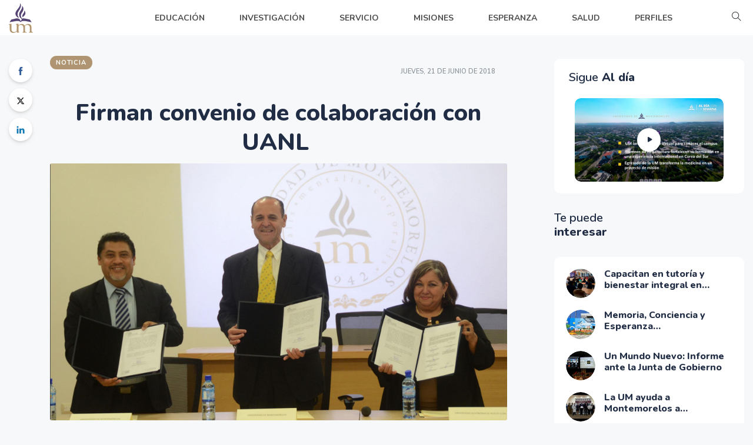

--- FILE ---
content_type: text/html; charset=UTF-8
request_url: https://conectate.um.edu.mx/articulo/firman-convenio-de-colaboracion-con-uanl
body_size: 13533
content:
<!DOCTYPE html>
<html class="no-js" lang="es">

<head>
    <meta charset="utf-8">
<meta name="viewport" content="width=device-width, initial-scale=1">
<meta http-equiv="x-ua-compatible" content="ie=edge">
<meta http-equiv="content-language" content="es" />
<title>Firman convenio de colaboración con UANL  | Conéctate UM</title>
<meta name="title" content="Firman convenio de colaboración con UANL  | Conéctate UM">
<meta name="author" content="Universidad de Montemorelos" />
<!-- Canonical SEO -->
<link rel="canonical" href="https://conectate.um.edu.mx/articulo/firman-convenio-de-colaboracion-con-uanl" />
<!--  Social tags      -->
<meta name="keywords" content="Firma de Convenio,Colaboración UM con UANL,Universidad Promotora de la Salud,UPS,ESCEST,UANL,Coompromiso">
<meta name="description" content="La Universidad de Montemorelos firmó un convenio de colaboración con la Universidad Autónoma de Nuevo León UANL, en el que se manifiesta el compromiso de ambas instituciones para colaborar en actividades de investigación, de difusión y extensión del conocimiento relacionado con el proceso de salud-enfermedad-atención, de las poblaciones y las comunidades relacionadas con ambas universidades.">
<!-- Schema.org markup for Google+ -->
<meta itemprop="name" content="Firman convenio de colaboración con UANL  | Conéctate UM">
<meta itemprop="description" content="La Universidad de Montemorelos firmó un convenio de colaboración con la Universidad Autónoma de Nuevo León UANL, en el que se manifiesta el compromiso de ambas instituciones para colaborar en actividades de investigación, de difusión y extensión del conocimiento relacionado con el proceso de salud-enfermedad-atención, de las poblaciones y las comunidades relacionadas con ambas universidades.">
<meta itemprop="image" content="https://conectate.um.edu.mx/archivos/2022/10/img-J6zygd2LGYNn7q4o.jpg">
<!-- Twitter Card data -->
<meta name="twitter:card" content="summary_large_image">
<meta name="twitter:site" content="@UniMontemorelos">
<meta name="twitter:title" content="Firman convenio de colaboración con UANL  | Conéctate UM">
<meta name="twitter:description" content="La Universidad de Montemorelos firmó un convenio de colaboración con la Universidad Autónoma de Nuevo León UANL, en el que se manifiesta el compromiso de ambas instituciones para colaborar en actividades de investigación, de difusión y extensión del conocimiento relacionado con el proceso de salud-enfermedad-atención, de las poblaciones y las comunidades relacionadas con ambas universidades.">
<meta name="twitter:creator" content="@UniMontemorelos">
<meta name="twitter:image" content="https://conectate.um.edu.mx/archivos/2022/10/img-J6zygd2LGYNn7q4o.jpg">
<!-- Open Graph data -->
<meta property="fb:app_id" content="2713462805607847">
<meta property="og:title" content="Firman convenio de colaboración con UANL  | Conéctate UM" />
<meta property="og:type" content="website" />
<meta property="og:url" content="https://conectate.um.edu.mx/articulo/firman-convenio-de-colaboracion-con-uanl" />
<meta property="og:image" content="https://conectate.um.edu.mx/archivos/2022/10/img-J6zygd2LGYNn7q4o.jpg" />
<meta property="og:description" content="La Universidad de Montemorelos firmó un convenio de colaboración con la Universidad Autónoma de Nuevo León UANL, en el que se manifiesta el compromiso de ambas instituciones para colaborar en actividades de investigación, de difusión y extensión del conocimiento relacionado con el proceso de salud-enfermedad-atención, de las poblaciones y las comunidades relacionadas con ambas universidades." />
<meta property="og:site_name" content="Conéctate UM" />
<link rel="alternate" type="application/rss+xml" title="Conéctate UM - RSS" href="https://conectate.um.edu.mx/rss/" />

<link rel="apple-touch-icon" sizes="180x180" href="/assets/imgs/logos/flamita-apple.png">
<link rel="icon" type="image/png" href="/assets/imgs/logos/flamita-512.png">

<link rel="shortcut icon" type="image/x-icon" href="/assets/imgs/logos/solo-flamita.svg">
<!-- NewsViral CSS  -->
<link rel="stylesheet" href="/assets/css/style.css">
<link rel="stylesheet" href="/assets/css/widgets.css">
<link rel="stylesheet" href="/assets/css/color.css">
<link rel="stylesheet" href="/assets/css/responsive.css">
<link rel="stylesheet" href="/assets/css/custom.css">
<script src="https://kit.fontawesome.com/bd1e8b652a.js" crossorigin="anonymous"></script>
<!-- Google tag (gtag.js) -->
<script async src="https://www.googletagmanager.com/gtag/js?id=G-45JY16WENF"></script>
<script>
window.dataLayer = window.dataLayer || [];
function gtag(){dataLayer.push(arguments);}
gtag('js', new Date());

gtag('config', 'G-45JY16WENF');
</script>
<style>
    .text-white a {
        color: #fff !important;
    }
</style>    <style>
        #editorjs a {
            word-break: break-word;
            word-wrap: break-word;
            overflow-wrap: break-word;
        }


        .image-tool--withBackground .image-tool__image {
            background: none;
        }

        .img-rel {
            object-fit: cover;
            width: 100%;
            /* height: 150px; */
        }

        .article-authors {
            background-color: #FFFFFF;
            border-radius: 10px;
            padding: 15px;
        }
    </style>
    <link rel="stylesheet" href="/assets/css/editor.css">
    <link rel="preconnect" href="https://fonts.googleapis.com">
    <script type="application/ld+json">
        {
            "@context": "https://schema.org",
            "@type": "NewsArticle",
            "mainEntityOfPage": {
                "@type": "WebPage",
                "@id": "https://conectate.um.edu.mx/articulo/firman-convenio-de-colaboracion-con-uanl"
            },
            "name": "Firman convenio de colaboración con UANL ",
            "headline": "Firman convenio de colaboración con UANL ",
            
            "datePublished": "2018-06-21T12:00:00-05:00",
            "dateModified": "2018-06-21T12:00:00-05:00",
            "description": "La Universidad de Montemorelos firmó un convenio de colaboración con la Universidad Autónoma de Nuevo León UANL, en el que se manifiesta el compromiso de ambas instituciones para colaborar en actividades de investigación, de difusión y extensión del conocimiento relacionado con el proceso de salud-enfermedad-atención, de las poblaciones y las comunidades relacionadas con ambas universidades.",
            "publisher": {
                "@type": "Organization",
                "name": "Universidad de Montemorelos",
                "url": "https://conectate.um.edu.mx/",
                "sameAs": [
                    "https://www.um.edu.mx/",
                    "https://um.edu.mx/",
                    "https://www.facebook.com/UniMontemorelos/",
                    "https://x.com/UniMontemorelos",
                    "https://www.instagram.com/unimontemorelos/",
                    "https://www.tiktok.com/@unimontemorelos",
                    "https://www.linkedin.com/in/universidaddemontemorelos/",
                    "https://www.flickr.com/photos/universidaddemontemorelos/",
                    "https://umontemorelos.medium.com/"
                ],
                "logo": {
                    "@type": "ImageObject",
                    "url": "https://conectate.um.edu.mx/assets/imgs/logos/publisher.png",
                    "width": 512,
                    "height": 512
                },
                "parentOrganization": "Iglesia Adventista del Séptimo Día"
            },
            "image": [
                "https://conectate.um.edu.mx/archivos/2022/10/img-J6zygd2LGYNn7q4o.jpg"
            ],
            "author": {
                "@type": "Person",
                "name": "Laura Marrero",
                "jobTitle": "Coordinadora de Periodismo Institucional en la Universidad de Montemorelos.",
                "url": "https://conectate.um.edu.mx/autor/laura-marrero"
            },
            "url": "https://conectate.um.edu.mx/articulo/firman-convenio-de-colaboracion-con-uanl",
            "thumbnailUrl": "https://conectate.um.edu.mx/archivos/2022/10/img-J6zygd2LGYNn7q4o.jpg",

            "creator": "Laura Marrero"

        }
    </script>
</head>

<body>
    <div id="preloader-active">
    <div class="preloader d-flex align-items-center justify-content-center">
        <div class="preloader-inner position-relative">
            <div class="text-center">
                <img class="jump mb-50" src="https://cdn.um.click/logos-um/logo/" alt="UM">
                <h6>Conectando</h6>
                <div class="loader">
                    <div class="bar bar1"></div>
                    <div class="bar bar2"></div>
                    <div class="bar bar3"></div>
                </div>
            </div>
        </div>
    </div>
</div>    <div class="main-wrap">
        <div class="custom-scrollbar"></div>
        <!-- Main Header -->
        <header class="main-header header-style-2 mb-40">
    <div class="header-bottom header-sticky background-white">
        <div class="scroll-progress gradient-bg-1"></div>
        <div class="mobile_menu d-lg-none d-block"></div>
        <div class="container">
            <div class="row">
                <div class="col-lg-2 col-md-3">
                    <div class="header-logo d-none d-lg-block">
                        <a href="/">
                            <img class="logo-img d-inline" src="https://cdn.um.click/logos-um/logo/" alt="Págian de inicio" style="height: 50px;">
                        </a>
                    </div>
                    <div class="logo-tablet d-md-inline d-lg-none d-none">
                        <a href="/">
                            <img class="logo-img d-inline" src="https://cdn.um.click/logos-um/logo/" alt="Págian de inicio" style="height: 50px;">
                        </a>
                    </div>
                    <div class="logo-mobile d-block d-md-none">
                        <a href="/">
                            <img class="logo-img d-inline" src="https://cdn.um.click/logos-um/logo/" alt="Págian de inicio">
                        </a>
                    </div>
                </div>
                <div class="col-lg-10 col-md-9 main-header-navigation text-center">
                    <div class="main-nav text-left float-lg-left float-md-right">
                        <ul class="mobi-menu d-none menu-3-columns" id="navigation">
                            <li class="cat-item cat-item-2"><a href="/educacion/">EDUCACIÓN</a></li>
                            <li class="cat-item cat-item-3"><a href="/investigacion/">INVESTIGACIÓN</a></li>
                            <li class="cat-item cat-item-4"><a href="/servicio/">SERVICIO</a></li>
                            <li class="cat-item cat-item-4"><a href="/misiones/">MISIONES</a></li>
                            <li class="cat-item cat-item-4"><a href="/esperanza/">ESPERANZA</a></li>
                            <li class="cat-item cat-item-4"><a href="/salud/">SALUD</a></li>
                            <li class="cat-item cat-item-4"><a href="/perfiles/">PERFILES</a></li>
                        </ul>
                        <nav>
                            <ul class="main-menu d-none d-lg-inline">
                                <li>
                                    <a href="/educacion/">
                                        <span class="mr-15">
                                            <ion-icon name="home-outline"></ion-icon>
                                        </span>
                                        EDUCACIÓN
                                    </a>
                                </li>
                                <li>
                                    <a href="/investigacion/">
                                        <span class="mr-15">
                                            <ion-icon name="home-outline"></ion-icon>
                                        </span>
                                        INVESTIGACIÓN
                                    </a>
                                </li>
                                <li>
                                    <a href="/servicio/">
                                        <span class="mr-15">
                                            <ion-icon name="home-outline"></ion-icon>
                                        </span>
                                        SERVICIO
                                    </a>
                                </li>
                                <li>
                                    <a href="/misiones/">
                                        <span class="mr-15">
                                            <ion-icon name="home-outline"></ion-icon>
                                        </span>
                                        MISIONES
                                    </a>
                                </li>
                                <li>
                                    <a href="/esperanza/">
                                        <span class="mr-15">
                                            <ion-icon name="home-outline"></ion-icon>
                                        </span>
                                        ESPERANZA
                                    </a>
                                </li>
                                <li>
                                    <a href="/salud/">
                                        <span class="mr-15">
                                            <ion-icon name="home-outline"></ion-icon>
                                        </span>
                                        SALUD
                                    </a>
                                </li>
                                <li>
                                    <a href="/perfiles/">
                                        <span class="mr-15">
                                            <ion-icon name="home-outline"></ion-icon>
                                        </span>
                                        PERFILES
                                    </a>
                                </li>
                            </ul>
                            
                        </nav>
                    </div>
                    <div class="off-canvas-toggle-cover">
                        <div class="off-canvas-toggle hidden d-inline-block ml-15" data-toggle="modal" data-target="#searchPagesModal" onclick="$('#searchPagesInput').focus()">
                            <i class="ti-search mr-5"></i>
                        </div>
                    </div>
                </div>
            </div>
        </div>
    </div>
</header>        <!-- Main Wrap Start -->
        <main class="position-relative">
            <div class="container">
                <!--end entry header-->
                <div class="row">
                    <div class="col-auto d-none d-md-block">
                        <div class="single-social-share">
                            <ul>
                                <li><a class="social-icon facebook-icon text-xs-center" target="_blank" href="http://www.facebook.com/sharer.php?u=https://conectate.um.edu.mx/articulo/firman-convenio-de-colaboracion-con-uanl" rel="noopener noreferrer"><i class="ti-facebook"></i></a></li>
                                <li><a class="social-icon text-xs-center" target="_blank" href="http://twitter.com/share?url=https://conectate.um.edu.mx/articulo/firman-convenio-de-colaboracion-con-uanl&text=Firman convenio de colaboración con UANL . Lee esta noticia: " rel="noopener noreferrer"><i class="fa-brands fa-x-twitter"></i></a></li>
                                <!-- <li><a class="social-icon pinterest-icon text-xs-center" target="_blank" href="#" rel="noopener noreferrer"><i class="ti-pinterest"></i></a></li>
                                <li><a class="social-icon instagram-icon text-xs-center" target="_blank" href="#" rel="noopener noreferrer"><i class="ti-instagram"></i></a></li> -->
                                <li><a class="social-icon linkedin-icon text-xs-center" target="_blank" href="http://www.linkedin.com/shareArticle?mini=true&url=https://conectate.um.edu.mx/articulo/firman-convenio-de-colaboracion-con-uanl" rel="noopener noreferrer"><i class="ti-linkedin"></i></a></li>
                                <!-- <li><a class="social-icon email-icon text-xs-center" target="_blank" href="#" rel="noopener noreferrer"><i class="ti-email"></i></a></li> -->
                            </ul>
                        </div>
                    </div>
                    <div class="col">
                        <div class="row">
                            <div class="col-md-8">

                                <div class="entry-header entry-header-1">
                                    <div class="row justify-content-between align-items-center">
                                        <div class="col-auto">
                                            <div class="entry-meta meta-0 font-small mb-30"><span class="post-cat bg-secondary color-white">NOTICIA</span></div>
                                        </div>
                                        <div class="col-auto">
                                            <div class="entry-meta meta-1 font-x-small color-grey text-uppercase">
                                                <span class="post-on">jueves, 21 de junio de 2018</span>
                                            </div>
                                        </div>
                                    </div>
                                </div>
                                <div id="editorjs" class="entry-main-content"></div>
                                <div class="entry-bottom mt-50 mb-30">
                                    <!--author box-->
                                                                                <div class="author-bio border-radius-10 bg-white p-30 mb-40">
                                                <div class="author-image ">
                                                    <a href="/autor/laura-marrero"><img src="https://conectate.um.edu.mx/archivos/2020/09/img-xJ5tgVk8WjGn7N60.png" alt="Laura Marrero" class="avatar"></a>
                                                </div>
                                                <div class="author-info">
                                                    <h3><span class="vcard author"><span class="fn"><a href="/autor/laura-marrero" title="Publicado por Laura Marrero" rel="author">Laura Marrero</a></span></span></h3>
                                                    <h5 class="text-muted">
                                                        <span class="mr-15">Autor</span>
                                                    </h5>
                                                    <div class="author-description">Coordinadora de Periodismo Institucional en la Universidad de Montemorelos. </div>
                                                    <a href="/autor/laura-marrero" class="author-bio-link text-muted">Ver más</a>
                                                </div>
                                            </div>
                                                                        <!-- <div class="font-weight-500 entry-meta meta-1 font-x-small color-grey">
                                        <span class="update-on"><i class="ti ti-reload mr-5"></i>Updated 18/09/2020 10:28 EST</span>
                                        <span class="hit-count"><i class="ti-comment"></i>82 comments</span>
                                        <span class="hit-count"><i class="ti-heart"></i>68 likes</span>
                                        <span class="hit-count"><i class="ti-star"></i>8/10</span>
                                    </div> -->
                                    <div class="overflow-hidden mt-30">
                                        <div class="tags float-left text-muted mb-md-30">
                                            <span class="font-small mr-10"><i class="fa fa-tag mr-5"></i>Categorías: </span>
                                            <a href="/categoria/educacion" rel="tag">Educación</a><a href="/categoria/institucional" rel="tag">Institucional</a>                                        </div>
                                        <div class="single-social-share float-right">
                                            <ul class="d-inline-block list-inline">
                                                <li class="list-inline-item"><span class="font-small text-muted"><i class="ti-sharethis mr-5"></i>Comparte: </span></li>
                                                <li class="list-inline-item"><a class="social-icon facebook-icon text-xs-center" target="_blank" href="http://www.facebook.com/sharer.php?u=https://conectate.um.edu.mx/articulo/firman-convenio-de-colaboracion-con-uanl" rel="noopener noreferrer"><i class="ti-facebook"></i></a></li>
                                                <li class="list-inline-item"><a class="social-icon text-xs-center" target="_blank" href="http://twitter.com/share?url=https://conectate.um.edu.mx/articulo/firman-convenio-de-colaboracion-con-uanl&text=Firman convenio de colaboración con UANL . Lee esta noticia: " rel="noopener noreferrer" href="#"><i class="fa-brands fa-x-twitter"></i></a></li>
                                                <li class="list-inline-item"><a class="social-icon linkedin-icon text-xs-center" target="_blank" href="http://www.linkedin.com/shareArticle?mini=true&url=https://conectate.um.edu.mx/articulo/firman-convenio-de-colaboracion-con-uanl" rel="noopener noreferrer"><i class="ti-linkedin"></i></a></li>
                                            </ul>
                                        </div>
                                    </div>
                                </div>
                            </div>
                            <!--End col-lg-8-->
                            <div class="col-lg-4 col-md-12 sidebar-right sticky-sidebar">
                                <div class="pl-lg-50">
                                            <div class="sidebar-widget mb-30">
            <div class="border-radius-10 p-20 bg-white">
                <div class="widget-header widget-header-style-1 position-relative mb-15">
                    <div class="row">
                        <div class="col-12">
                            <h5 class="widget-title pl-5"><span>Sigue</span> Al día</h5>
                        </div>
                    </div>
                </div>
                <div class="col-12">
                    <div class="slider-single">
                        <div class="img-hover-scale border-radius-10">
                            <a class="play-video" href="https://www.youtube.com/watch?v=NVrMlcyiOPw" data-animate="zoomIn" data-duration="1.5s" data-delay="0.1s">
                                <img class="border-radius-10" src="https://conectate.um.edu.mx/archivos/2025/11/img-KT4FigEh5brQucCY.jpg" alt="post-slider">
                            </a>
                            <div class="play_btn play_btn_small">
                                <a class="play-video" href="https://www.youtube.com/watch?v=NVrMlcyiOPw" data-animate="zoomIn" data-duration="1.5s" data-delay="0.1s">
                                    <i class="fa fa-play"></i>
                                </a>
                            </div>
                        </div>
                        <!-- <h5 class="post-title pr-5 pl-5 mb-10 mt-15 text-limit-2-row">
                    <a class="play-video" href="https://www.youtube.com/watch?v=NVrMlcyiOPw" data-animate="zoomIn" data-duration="1.5s" data-delay="0.1s">Al día</a>
                </h5> -->
                    </div>
                </div>
            </div>
        </div>
                                            <!--Post aside style 1-->
                                            <div class="sidebar-widget mb-30">
            <div class="widget-header position-relative mb-30">
                <div class="row">
                    <div class="col-7">
                        <h5 class="widget-title mb-0"><span>Te puede</span> interesar</h5>
                    </div>
                </div>
            </div>
            <div class="post-aside-style-1 border-radius-10 p-20 bg-white">
                <ul class="list-post">
                                                <li class="mb-20">
                                <a href="/articulo/capacitan-en-tutoria-y-bienestar-integral-en-jornadas-del-instituto-de-desarrollo-profesional" target='_self'>
                                    <div class="d-flex">
                                        <div class="post-thumb d-flex mr-15 border-radius-5 img-hover-scale">
                                            <img src="https://conectate.um.edu.mx/archivos/2021/12/img-70nijQTwrfpYtF1X.jpg" alt="Portada de Capacitan en tutoría y bienestar integral en jornadas del Instituto de Desarrollo Profesional">
                                        </div>
                                        <div class="post-content media-body">
                                            <h6 class="post-title mb-10 text-limit-2-row">Capacitan en tutoría y bienestar integral en jornadas del Instituto de Desarrollo Profesional</h6>
                                        </div>
                                    </div>
                                </a>
                            </li>
                                                <li class="mb-20">
                                <a href="/articulo/memoria-conciencia-y-esperanza" target='_self'>
                                    <div class="d-flex">
                                        <div class="post-thumb d-flex mr-15 border-radius-5 img-hover-scale">
                                            <img src="https://conectate.um.edu.mx/archivos/2025/10/img-eER6bYkDv8yLBsUX.jpg" alt="Portada de Memoria, Conciencia y Esperanza…">
                                        </div>
                                        <div class="post-content media-body">
                                            <h6 class="post-title mb-10 text-limit-2-row">Memoria, Conciencia y Esperanza…</h6>
                                        </div>
                                    </div>
                                </a>
                            </li>
                                                <li class="mb-20">
                                <a href="/articulo/un-mundo-nuevo-informe-ante-la-junta-de-gobierno" target='_self'>
                                    <div class="d-flex">
                                        <div class="post-thumb d-flex mr-15 border-radius-5 img-hover-scale">
                                            <img src="https://conectate.um.edu.mx/archivos/2021/12/img-zWsumY2aNq9noVlZ.jpg" alt="Portada de Un Mundo Nuevo: Informe ante la Junta de Gobierno">
                                        </div>
                                        <div class="post-content media-body">
                                            <h6 class="post-title mb-10 text-limit-2-row">Un Mundo Nuevo: Informe ante la Junta de Gobierno</h6>
                                        </div>
                                    </div>
                                </a>
                            </li>
                                                <li class="mb-20">
                                <a href="/articulo/um-apoya-a-municipio-a-certificarse-como-saludable" target='_self'>
                                    <div class="d-flex">
                                        <div class="post-thumb d-flex mr-15 border-radius-5 img-hover-scale">
                                            <img src="https://conectate.um.edu.mx/archivos/2022/01/img-ci8k5SEmHJXhB7TF.jpg" alt="Portada de La UM ayuda a Montemorelos a certificarse como Municipio Promotor de Salud">
                                        </div>
                                        <div class="post-content media-body">
                                            <h6 class="post-title mb-10 text-limit-2-row">La UM ayuda a Montemorelos a certificarse como Municipio Promotor de Salud</h6>
                                        </div>
                                    </div>
                                </a>
                            </li>
                                    </ul>
            </div>
        </div>
        
                                    <div id="carouselExampleFade" class="carousel slide carousel-fade mb-4" data-ride="carousel">
    <div class="carousel-inner">
        <div class="carousel-item" data-interval="5000">
            <a href="https://desarrollo.um.edu.mx/" target="_blank" rel="noreferrer noopener"><img src="https://conectate.um.edu.mx/archivos/2023/04/img-UT186yfsOvCH5JKR.jpg" class="d-block w-100" alt="..."></a>
        </div>
        <div class="carousel-item" data-interval="5000">
            <a href="https://desarrollo.um.edu.mx/" target="_blank" rel="noreferrer noopener"><img src="https://conectate.um.edu.mx/archivos/2023/04/img-MqvXod37Bh6Ce0Oa.jpg" class="d-block w-100" alt="..."></a>
        </div>
        <div class="carousel-item" data-interval="5000">
            <a href="https://desarrollo.um.edu.mx/" target="_blank" rel="noreferrer noopener"><img src="https://conectate.um.edu.mx/archivos/2023/04/img-4BXRtgaOEjouC9pS.jpg" class="d-block w-100" alt="..."></a>
        </div>
        <div class="carousel-item" data-interval="5000">
            <a href="https://desarrollo.um.edu.mx/" target="_blank" rel="noreferrer noopener"><img src="https://conectate.um.edu.mx/archivos/2023/04/img-mGV6A1szgjMJ2tHv.jpg" class="d-block w-100" alt="..."></a>
        </div>
        <div class="carousel-item" data-interval="5000">
            <a href="https://desarrollo.um.edu.mx/" target="_blank" rel="noreferrer noopener"><img src="https://conectate.um.edu.mx/archivos/2023/04/img-0lThfsSGPo26Wu5y.jpg" class="d-block w-100" alt="..."></a>
        </div>
        <div class="carousel-item active" data-interval="5000">
            <a href="https://desarrollo.um.edu.mx/" target="_blank" rel="noreferrer noopener"><img src="https://conectate.um.edu.mx/archivos/2023/04/img-8DZPtVokivA0qgsC.jpg" class="d-block w-100" alt="..."></a>
        </div>
    </div>
</div>                                    <!--Post aside style 2-->
                                            <div class="sidebar-widget">
            <div class="widget-header mb-30">
                <h5 class="widget-title pl-5"><span>Lo más</span> leído</h5>
            </div>
            <div class="post-aside-style-2">
                <ul class="list-post">
                                                <!-- <li class="mb-30 wow fadeIn animated"> -->
                            <li class="mb-30">
                                <div class="d-flex">
                                    <div class="post-thumb d-flex mr-15 border-radius-5 img-hover-scale">
                                        <a class="color-white" href="/articulo/recaudan-miles-de-pesos-en-concierto-con-causa" target='_self'>
                                            <img src="https://conectate.um.edu.mx/archivos/2021/12/img-6ZKt1JHPx8lW9Tgi.jpg" alt="Portada de Recaudan miles de pesos en concierto con causa">
                                        </a>
                                    </div>
                                    <div class="post-content media-body">
                                        <h6 class="post-title mb-10 text-limit-2-row"><a href="/articulo/recaudan-miles-de-pesos-en-concierto-con-causa" target='_self'>Recaudan miles de pesos en concierto con causa</a></h6>
                                        <div class="entry-meta meta-1 font-x-small color-grey float-left text-uppercase">
                                            <span class="post-by">NOTICIA</span>
                                        </div>
                                    </div>
                                </div>
                            </li>
                                                <!-- <li class="mb-30 wow fadeIn animated"> -->
                            <li class="mb-30">
                                <div class="d-flex">
                                    <div class="post-thumb d-flex mr-15 border-radius-5 img-hover-scale">
                                        <a class="color-white" href="/articulo/3-lecciones-de-liderazgo-que-podemos-aprender-de-moises" target='_self'>
                                            <img src="https://conectate.um.edu.mx/archivos/2020/04/1_u9ROtXSdzBMmpzYclZCZmg.jpg" alt="Portada de 3 lecciones de liderazgo que podemos aprender de Moisés">
                                        </a>
                                    </div>
                                    <div class="post-content media-body">
                                        <h6 class="post-title mb-10 text-limit-2-row"><a href="/articulo/3-lecciones-de-liderazgo-que-podemos-aprender-de-moises" target='_self'>3 lecciones de liderazgo que podemos aprender de Moisés</a></h6>
                                        <div class="entry-meta meta-1 font-x-small color-grey float-left text-uppercase">
                                            <span class="post-by">BLOG</span>
                                        </div>
                                    </div>
                                </div>
                            </li>
                                                <!-- <li class="mb-30 wow fadeIn animated"> -->
                            <li class="mb-30">
                                <div class="d-flex">
                                    <div class="post-thumb d-flex mr-15 border-radius-5 img-hover-scale">
                                        <a class="color-white" href="/articulo/5-lecciones-que-podemos-aprender-de-david" target='_self'>
                                            <img src="https://conectate.um.edu.mx/archivos/2025/10/img-XqkEz7nTBCavb3J0.jpg" alt="Portada de 5 lecciones que podemos aprender de David">
                                        </a>
                                    </div>
                                    <div class="post-content media-body">
                                        <h6 class="post-title mb-10 text-limit-2-row"><a href="/articulo/5-lecciones-que-podemos-aprender-de-david" target='_self'>5 lecciones que podemos aprender de David</a></h6>
                                        <div class="entry-meta meta-1 font-x-small color-grey float-left text-uppercase">
                                            <span class="post-by">BLOG</span>
                                        </div>
                                    </div>
                                </div>
                            </li>
                                                <!-- <li class="mb-30 wow fadeIn animated"> -->
                            <li class="mb-30">
                                <div class="d-flex">
                                    <div class="post-thumb d-flex mr-15 border-radius-5 img-hover-scale">
                                        <a class="color-white" href="/articulo/el-trabajo-mas-complejo" target='_self'>
                                            <img src="https://conectate.um.edu.mx/archivos/2023/05/img-0KujVNfyJgHqsUYi.jpg" alt="Portada de Un trabajo 24/7">
                                        </a>
                                    </div>
                                    <div class="post-content media-body">
                                        <h6 class="post-title mb-10 text-limit-2-row"><a href="/articulo/el-trabajo-mas-complejo" target='_self'>Un trabajo 24/7</a></h6>
                                        <div class="entry-meta meta-1 font-x-small color-grey float-left text-uppercase">
                                            <span class="post-by">BLOG</span>
                                        </div>
                                    </div>
                                </div>
                            </li>
                                    </ul>
            </div>
        </div>
                                        </div>
                            </div>
                            <!--End col-lg-4-->
                        </div>
                    </div>
                </div>
                <div class="row">
                    <div class="col">
                        <!--related posts-->
                                                    <div class="related-posts">
                                <h3 class="mb-30">Artículos relacionados</h3>
                                <div class="row">
                                                                            <article class="col-lg-4">
                                            <div class="background-white border-radius-10 p-10 mb-30">
                                                <div class="post-thumb d-flex mb-15 border-radius-15 img-hover-scale">
                                                    <a href="/articulo/nosotros-sumamos-dios-multiplica" target='_self'>
                                                        <img class="img-rel border-radius-15" src="https://conectate.um.edu.mx/archivos/2022/05/img-u3xfydmCGQzwrUP8.jpg" alt="“Nosotros sumamos, Dios multiplica”">
                                                    </a>
                                                </div>
                                                <div class="pl-10 pr-10">
                                                    <h5 class="post-title mb-15">
                                                        <a href="/articulo/nosotros-sumamos-dios-multiplica" target='_self'>“Nosotros sumamos, Dios multiplica”</a>
                                                    </h5>
                                                </div>
                                            </div>
                                        </article>
                                                                            <article class="col-lg-4">
                                            <div class="background-white border-radius-10 p-10 mb-30">
                                                <div class="post-thumb d-flex mb-15 border-radius-15 img-hover-scale">
                                                    <a href="/articulo/el-mtro-jason-aragon-es-nombrado-vicepresidente-del-movimiento-mexicano-de-universidades-promotoras-de-la-salud" target='_self'>
                                                        <img class="img-rel border-radius-15" src="https://conectate.um.edu.mx/archivos/2022/06/img-JsIOV3WX1FBMDi7b.jpg" alt="El Mtro. Jason Aragón es nombrado vicepresidente del movimiento mexicano de Universidades Promotoras de la Salud">
                                                    </a>
                                                </div>
                                                <div class="pl-10 pr-10">
                                                    <h5 class="post-title mb-15">
                                                        <a href="/articulo/el-mtro-jason-aragon-es-nombrado-vicepresidente-del-movimiento-mexicano-de-universidades-promotoras-de-la-salud" target='_self'>El Mtro. Jason Aragón es nombrado vicepresidente del movimiento mexicano de Universidades Promotoras de la Salud</a>
                                                    </h5>
                                                </div>
                                            </div>
                                        </article>
                                                                            <article class="col-lg-4">
                                            <div class="background-white border-radius-10 p-10 mb-30">
                                                <div class="post-thumb d-flex mb-15 border-radius-15 img-hover-scale">
                                                    <a href="/articulo/sobrepeso,-obesidad-y-desnutrición" target='_self'>
                                                        <img class="img-rel border-radius-15" src="https://conectate.um.edu.mx/archivos/1_xM1VUSwvKSxzT80FKpBOgw.jpg" alt="Sobrepeso, obesidad y desnutrición">
                                                    </a>
                                                </div>
                                                <div class="pl-10 pr-10">
                                                    <h5 class="post-title mb-15">
                                                        <a href="/articulo/sobrepeso,-obesidad-y-desnutrición" target='_self'>Sobrepeso, obesidad y desnutrición</a>
                                                    </h5>
                                                </div>
                                            </div>
                                        </article>
                                    

                                </div>
                            </div>
                                            </div>
                </div>
                <!--End row-->
            </div>
        </main>
        <!-- Footer Start-->
        <footer>
    <div class="footer-bottom-area bg-white text-muted">
        <div class="container">
            <div class="footer-border pt-20 pb-20">
                <div class="row d-flex mb-15 text-center">
                    <div class="col-12">
                        <ul class="list-inline font-small">
                            <li class="list-inline-item"><a href="/">INICIO</a></li>
                            <li class="list-inline-item"><a href="/blog/">BLOG</a></li>
                            <li class="list-inline-item"><a href="/noticias/">NOTICIAS</a></li>
                            <li class="list-inline-item"><a href="/historias/">HISTORIAS</a></li>
                            <li class="list-inline-item"><a href="/eventos/">EVENTOS</a></li>
                            <li class="list-inline-item"><a href="https://flickr.com/photos/universidaddemontemorelos/albums" target="_blank" rel="noreferrer noopener">FOTOS</a></li>
                        </ul>
                    </div>
                </div>
                <div class="row d-flex align-items-center justify-content-between">
                    <div class="col-12">
                        <div class="footer-copy-right text-center">
                            <p class="font-small text-muted">
                                Av. Libertad 1300 Pte, Barrio Matamoros, Montemorelos, Nuevo León, México. CP 67530 | Tel. +52 (826) 2630900 | info@um.edu.mx <br>
                                La Universidad de Montemorelos es una institución privada de educación superior que pertenece a la Iglesia Adventista del Séptimo Día. &copy;
                                <script>
                                    document.write(new Date().getFullYear())
                                </script> Todos los derechos reservados.
                            </p>
                        </div>
                    </div>
                </div>
            </div>
        </div>
    </div>
</footer>
<div class="modal fade" id="searchPagesModal" tabindex="-1" aria-labelledby="searchPagesModalLabel" aria-hidden="true">
    <div class="modal-dialog modal-lg">
        <div class="modal-content">
            <div class="modal-header">
                <h5 class="modal-title">Buscar</h5>
                <button type="button" class="close" data-dismiss="modal" aria-label="Close">
                    <span aria-hidden="true">&times;</span>
                </button>
            </div>
            <div class="modal-body">
                <div class="input-group input-group-lg">
                    <div class="input-group-prepend">
                        <span class="input-group-text" id="inputGroup-sizing-lg"><i class="ti-search mr-5"></i></span>
                    </div>
                    <input type="text" id="searchPagesInput" class="form-control" onkeyup="buscar()" aria-label="" placeholder="Buscar" aria-describedby="inputGroup-sizing-lg">
                </div>
                <p class="small text-right" id="searchCant"></p>
                <div id="searchPagesResults" class="mt-3 row"></div>
            </div>
            <div class="modal-footer">
                <button type="button" class="btn btn-secondary" data-dismiss="modal">Cerrar</button>
            </div>
        </div>
    </div>
</div>    </div> <!-- Main Wrap End-->
    <div class="dark-mark"></div>
    <!-- Vendor JS-->
            <script src="/assets/js/vendor/modernizr-3.6.0.min.js"></script>
        <script src="/assets/js/vendor/jquery-3.6.0.min.js"></script>
        <script src="/assets/js/vendor/popper.min.js"></script>
        <script src="/assets/js/vendor/bootstrap.min.js"></script>
        <script src="/assets/js/vendor/jquery.slicknav.js"></script>
        <script src="/assets/js/vendor/owl.carousel.min.js"></script>
        <script src="/assets/js/vendor/slick.min.js"></script>
        <script src="/assets/js/vendor/wow.min.js"></script>
        <script src="/assets/js/vendor/animated.headline.js"></script>
        <script src="/assets/js/vendor/jquery.magnific-popup.js"></script>
        <script src="/assets/js/vendor/jquery.ticker.js"></script>
        <script src="/assets/js/vendor/jquery.vticker-min.js"></script>
        <script src="/assets/js/vendor/jquery.scrollUp.min.js"></script>
        <!-- <script src="/assets/js/vendor/jquery.nice-select.min.js"></script> -->
        <script src="/assets/js/vendor/jquery.sticky.js"></script>
        <script src="/assets/js/vendor/perfect-scrollbar.js"></script>
        <script src="/assets/js/vendor/waypoints.min.js"></script>
        <script src="/assets/js/vendor/jquery.counterup.min.js"></script>
        <script src="/assets/js/vendor/jquery.theia.sticky.js"></script>
        <!-- <script src="https://unpkg.com/ionicons@5.0.0/dist/ionicons.js"></script> -->
        <!-- NewsViral JS -->
        <script src="/assets/js/main.js"></script>
        <script>
            var articulos = [];

            $('#searchPagesModal').on('shown.bs.modal', function(event) {
                document.getElementById('searchPagesInput').focus();
                flagNews = false;
            })

            function cargarArticulos() {
                var ruta = "/sources/buscador/leer.php";
                //GET
                fetch(ruta)
                    .then(response => response.json())
                    .then(response => {
                        articulos.push(response['data']);
                    });
            }

            function findMatches() {
                var wordToSearch = $("#searchPagesInput").val();
                return articulos[0].filter(art => {
                    const regex = new RegExp(wordToSearch, 'gi');
                    return art.TITULO.match(regex) || art.KEYWORDS.match(regex) || art.AUTOR.match(regex) || art.CONTENIDO.match(regex);
                });
            }

            function buscar() {
                resultados = findMatches();
                $("#searchCant").html(resultados.length + " coincidencias");
                const html = resultados.map(place => {
                    let extracto = acortarTextos(place.EXTRACTO);
                    if (extracto != place.EXTRACTO) {
                        extracto = extracto + "...";
                    }
                    return `
                    <a href="/articulo/${place.URL}" class="col-md-4 h-100">
                        <div class="card mb-3 h-100">
                            <img src="${place.IMAGEN}" class="img-fluid rounded-start h-100" style="object-fit:cover" alt="${place.TITULO}">
                            <div class="card-body">
                                <h5 class="card-title">${place.TITULO}</h5>
                                <p class="card-text">${extracto}</p>
                                <p class="card-text"><small class="text-muted">${place.AUTOR}</small></p>
                            </div>
                        </div>
                    </a>
                    `;
                }).join('');
                console.log(html);
                $("#searchPagesResults").html(html);
                // suggestions.innerHTML = html;


            }

            function acortarTextos(texto, caracteres = 160, inicio = 0) {
                var len = texto.length,
                    re = /[ ,.]/, // Buscamos alguno de los siguientes caracteres
                    from = (inicio <= 0) ? 0 : texto.substr(inicio).search(re) + inicio + 1,
                    to = (caracteres >= len) ? len : texto.substr(caracteres).search(re) + caracteres;

                // Si no encontramos algún caracter
                if (from === -1) {
                    from = 0;
                }
                if (to === (caracteres - 1)) {
                    to = len;
                }
                return texto.substr(from, to);
            }

            $(document).ready(function() {
                cargarArticulos();
            })
        </script>
                    <script src="https://cdn.jsdelivr.net/npm/@editorjs/header@latest"></script>
    <script src="https://cdn.jsdelivr.net/npm/@editorjs/delimiter@latest"></script>
    <!-- <script src="https://cdn.jsdelivr.net/npm/@editorjs/list@latest"></script> -->
    <script src="https://cdn.jsdelivr.net/npm/@editorjs/list@1.10.0/dist/list.umd.min.js"></script>
    <script src="https://cdn.jsdelivr.net/npm/@editorjs/quote@latest"></script>
    <script src="https://cdn.jsdelivr.net/npm/@editorjs/code@latest"></script>
    <script src="https://cdn.jsdelivr.net/npm/@editorjs/embed@latest"></script>
    <script src="https://cdn.jsdelivr.net/npm/@editorjs/table@latest"></script>
    <script src="https://cdn.jsdelivr.net/npm/@editorjs/link@2.4.1/dist/bundle.min.js"></script>
    <script src="https://cdn.jsdelivr.net/npm/@editorjs/warning@latest"></script>
    <script src="https://cdn.jsdelivr.net/npm/@editorjs/inline-code@latest"></script>
    <script src="https://cdn.jsdelivr.net/npm/@editorjs/image@2.6.0/dist/bundle.js"></script>

    <script src="/assets/plugins/editorjs/editor.js"></script>
    <script>
        /**
         * Agrega la sección de autores después de la primera imagen en la vista de lectura
         * @param {string} containerSelector - Selector del contenedor del editor renderizado
         * @param {Array} authors - Array de objetos con {name: string, url: string}
         */
        const autores = [
             {
                        name: "Laura Marrero",
                        url: "/autor/laura-marrero"
                    },
                    ]

        function displayAuthorsBelowFirstImage(containerSelector, authors) {
            // Esperar a que el contenido se renderice (si es necesario)
            setTimeout(() => {
                const container = document.querySelector(containerSelector);
                if (!container) return;

                // Encontrar la primera imagen en el contenido renderizado
                const firstImage = container.querySelector('.ce-block img, .image-tool__image-picture');

                if (firstImage) {
                    // Encontrar el bloque contenedor de la imagen
                    const imageBlock = firstImage.closest('.ce-block');

                    if (imageBlock) {
                        // Crear el elemento de autores
                        const authorsContainer = document.createElement('div');
                        authorsContainer.className = 'article-authors';
                        authorsContainer.style.marginTop = '1rem';
                        authorsContainer.style.fontStyle = 'italic';

                        // Construir el HTML de autores
                        let authorsHTML = '<span class="article-date"><i class="fa-regular fa-calendar-days"></i> jueves, 21 de junio de 2018 | </span>';
                        authors.forEach((author, index) => {
                            authorsHTML += `<a class="article-author" href="${author.url}"><i class="fa-regular fa-user"></i> ${author.name}</a>`;
                            if (index < authors.length - 1) authorsHTML += ', ';
                        });

                        authorsContainer.innerHTML = authorsHTML;

                        // Insertar después del bloque de imagen
                        imageBlock.insertAdjacentElement('afterend', authorsContainer);
                    }
                }
                console.log("autores aplicados");
            }, 1000); // Pequeño delay para asegurar renderizado
        }
    </script>
    <script>
        /**
         * To initialize the Editor, create a new instance with configuration object
         * @see docs/installation.md for mode details
         */
        var editor = new EditorJS({
            /**
             * Enable/Disable the read only mode
             */
            readOnly: true,

            /**
             * Wrapper of Editor
             */
            holder: 'editorjs',
            placeholder: '¿De qué hablaremos hoy?',
            /**
             * Common Inline Toolbar settings
             * - if true (or not specified), the order from 'tool' property will be used
             * - if an array of tool names, this order will be used
             */
            // inlineToolbar: ['link', 'marker', 'bold', 'italic'],
            // inlineToolbar: true,

            /**
             * Tools list
             */
            tools: {
                /**
                 * Each Tool is a Plugin. Pass them via 'class' option with necessary settings {@link docs/tools.md}
                 */
                header: {
                    class: Header,
                    inlineToolbar: [],
                    config: {
                        placeholder: 'Titulo',
                        levels: [1, 3],
                        defaultLevel: 1
                    },
                    shortcut: 'CMD+SHIFT+H'
                },

                /**
                 * Or pass class directly without any configuration
                 */
                // image: SimpleImage,
                image: ImageTool,

                list: {
                    class: List,
                    inlineToolbar: true,
                    shortcut: 'CMD+SHIFT+L'
                },

                // checklist: {
                // class: Checklist,
                // inlineToolbar: true,
                // },

                quote: {
                    class: Quote,
                    inlineToolbar: true,
                    config: {
                        quotePlaceholder: 'Inserta la frase',
                        captionPlaceholder: 'Autor de la frase (opcional)',
                    },
                    shortcut: 'CMD+SHIFT+O'
                },

                // warning: Warning,

                // marker: {
                // class: Marker,
                // shortcut: 'CMD+SHIFT+M'
                // },

                code: {
                    class: CodeTool,
                    shortcut: 'CMD+SHIFT+C'
                },

                delimiter: Delimiter,

                inlineCode: {
                    class: InlineCode,
                    shortcut: 'CMD+SHIFT+C'
                },

                linkTool: {
                    class: LinkTool,
                    config: {
                        endpoint: '/kibou/API/editor/meta.php', // Your backend endpoint for url data fetching
                    }
                },

                embed: Embed,

                table: {
                    class: Table,
                    inlineToolbar: true,
                    shortcut: 'CMD+ALT+T'
                },

            },
            /**
             * To provide localization of the editor.js you need to provide 'i18n' option with 'messages' dictionary:
             *
             * 1. At the 'ui' section of 'messages' there are translations for the internal editor.js UI elements.
             *   You can create or find/download a dictionary for your language
             *
             * 2. As long as tools list is a user-specific thing (we do not know which tools you use and under which names),
             *    so we can't provide a ready-to-use tool names dictionary.
             *    There is a 'toolNames' section for that reason. Put translations for the names of your tools there.
             *
             * 3. Also, the UI of the tools you use is also invisible to editor.js core.
             *    To pass translations for specific tools (that supports I18n API), there are 'tools' and 'blockTunes' section.
             *    Pass dictionaries for specific plugins through them.
             */
            i18n: {
                /**
                 * @type {I18nDictionary}
                 */
                messages: {
                    /**
                     * Other below: translation of different UI components of the editor.js core
                     */
                    "ui": {
                        "blockTunes": {
                            "toggler": {
                                "Click to tune": "Click para editar",
                                "or drag to move": "O arrastra para mover"
                            },
                        },
                        "inlineToolbar": {
                            "converter": {
                                "Convert to": "Convertir a"
                            }
                        },
                        "toolbar": {
                            "toolbox": {
                                "Add": "Añadir"
                            }
                        }
                    },

                    /**
                     * Section for translation Tool Names: both block and inline tools
                     */
                    "toolNames": {
                        "Text": "Parrafo",
                        "Heading": "Encabezado",
                        "List": "Lista",
                        "Warning": "Alerta",
                        "Checklist": "Verificación",
                        "Quote": "Frase",
                        "Code": "Fragmento de código",
                        "Delimiter": "Separador",
                        "Raw HTML": "Contenido HTML",
                        "Table": "Tabla",
                        "Link": "Enlace",
                        "Marker": "Marcador",
                        "Bold": "Negrita",
                        "Italic": "Italica",
                        "InlineCode": "Linea de código",
                        "Image": "Imagen"
                    },

                    /**
                     * Section for passing translations to the external tools classes
                     */
                    "tools": {
                        /**
                         * Each subsection is the i18n dictionary that will be passed to the corresponded plugin
                         * The name of a plugin should be equal the name you specify in the 'tool' section for that plugin
                         */
                        "warning": { // <-- 'Warning' tool will accept this dictionary section
                            "Title": "Titulo",
                            "Message": "Mensaje",
                        },

                        /**
                         * Link is the internal Inline Tool
                         */
                        "link": {
                            "Add a link": "Añadir enlace"
                        },
                        /**
                         * The "stub" is an internal block tool, used to fit blocks that does not have the corresponded plugin
                         */
                        "stub": {
                            'The block can not be displayed correctly.': 'El artículo no se pudo mostrar correctamente.'
                        },
                        "image": {
                            "Caption": "Pie de imagen",
                            "Select an Image": "Seleccione una imagen",
                            "With border": "Con borde",
                            "Stretch image": "Estirar imagen",
                            "With background": "Con fondo",
                        },
                        "code": {
                            "Enter a code": "Introduzca código",
                        },
                        "linkTool": {
                            "Link": "Enlace",
                            "Couldn't fetch the link data": "No se pudieron recuperar los datos del enlace.",
                            "Couldn't get this link data, try the other one": "No se pudieron obtener los datos de este vínculo, pruebe con otro.",
                            "Wrong response format from the server": "Respuesta incorrecta por parte del servidor",
                        },
                        "header": {
                            "Header": "Titulo",
                        },
                        "paragraph": {
                            "Enter something": "Escribe algo"
                        },
                        "list": {
                            "Ordered": "Ordenada",
                            "Unordered": "Desordenada",
                        }
                    },

                    /**
                     * Section allows to translate Block Tunes
                     */
                    "blockTunes": {
                        /**
                         * Each subsection is the i18n dictionary that will be passed to the corresponded Block Tune plugin
                         * The name of a plugin should be equal the name you specify in the 'tunes' section for that plugin
                         *
                         * Also, there are few internal block tunes: "delete", "moveUp" and "moveDown"
                         */
                        "delete": {
                            "Delete": "Borrar"
                        },
                        "moveUp": {
                            "Move up": "Mover arriba"
                        },
                        "moveDown": {
                            "Move down": "Mover abajo"
                        }
                    },
                }
            },

            /**
             * This Tool will be used as default
             */
            // defaultBlock: 'paragraph',

            /**
             * Initial Editor data
             */

            minHeight: 0,
            data: {"time":1666644195293,"blocks":[{"type":"header","data":{"text":"Firman convenio de colaboración con UANL&nbsp;","level":1}},{"type":"image","data":{"file":{"url":"/sandbox/../archivos/2022/10/img-J6zygd2LGYNn7q4o.jpg"},"caption":"","withBorder":false,"stretched":true,"withBackground":false}},{"type":"paragraph","data":{"text":"La Universidad de Montemorelos firmó un convenio de colaboración con la Universidad Autónoma de Nuevo León (UANL), en el que se manifiesta el compromiso de ambas instituciones para colaborar en actividades de investigación, de difusión y extensión del conocimiento relacionado con el proceso de salud-enfermedad-atención, de las poblaciones y las comunidades relacionadas con ambas universidades.&nbsp;"}},{"type":"paragraph","data":{"text":"El convenio fue firmado en la Sala de Juntas “Charles Taylor”, el 21 de junio en presencia de representantes administrativos y docentes de ambas casas de estudio.&nbsp;"}},{"type":"paragraph","data":{"text":"“Desde el principio, cuando esta institución estaba escalando a niveles universitarios, hemos tenido magnífica relación con la UANL. En todo momento hemos sentido ese apoyo…y yo deseo que con esta nueva jornada de colaboración, se fortalezca nuestra institución”, dijo el Prof. Ismael Castillo, rector de la universidad, en las palabras de apertura.&nbsp;"}},{"type":"paragraph","data":{"text":"El convenio de colaboración consta de cinco áreas de alcance. Las instituciones se comprometen entonces a colaborar en el A. desarrollo conjunto de proyectos de investigación relacionados con la salud de las comunidades, y B. el intercambio de personal académico para el desarrollo de proyectos conjuntos en temas de investigación."}},{"type":"paragraph","data":{"text":"C. Además, apoyarán la difusión del conocimiento científico generado como parte de los proyectos conjuntos de investigación, mediante algunas plataformas y actividades convenidas, D. el intercambio estudiantil, con exclusiva participación, y también E. se fomentará el intercambio de personal académico con fines en Educación Continua orientada a la investigación, asesoría o apoyo, a través de diversas estancias establecidas.&nbsp;"}},{"type":"paragraph","data":{"text":"“Este convenio viene a abrir la posibilidad de que podamos de alguna manera, no ser el apoyo de la UM, sino que nosotros también nos sentimos muy orgullosos de poder estar inmersos en una posibilidad de aprendizaje de lo que la misión de esta universidad tiene como parte fundamental de su tarea. Tienen unas fortalezas muy importantes que van dirigidas siempre pensando en el otro, siempre pensando en el beneficio de la población y la comunidad a la que servimos, a través de diferentes áreas”, dijo la Dra. Dora Elia Cortés Hernández, coordinadora del Centro de Investigación y Desarrollo en Ciencias de la Salud (CIDICS) de la UANL."}},{"type":"paragraph","data":{"text":"El convenio fue firmado por la doctora Cortés y la Dra. Miriam de la Garza Ramos, titular de la Unidad Odontología Integral del CIDICS, como testigo.&nbsp;"}},{"type":"paragraph","data":{"text":"Por parte de la Universidad de Montemorelos, quienes firmaron fueron el Prof. Ismael Castillo, como rector y testigo de honor; el CP. Joel Sebastián, representante legal y Vicerrector Financiero; y la Lic. Rocío González,&nbsp; directora de Asuntos Jurídicos, como testigo.&nbsp;"}},{"type":"paragraph","data":{"text":"Además, participaron de la firma los directores de las áreas de la salud hacia quienes se extiende el convenio, el Dr. Nahum García, director Facultad de Ciencias de la Salud; el Dr. Marcelo Moroni, director de la Facultad de Psicología y el Dr. Héctor Hernández, director de la Escuela de Ciencias Estomatológicas."}},{"type":"paragraph","data":{"text":"Para el evento protocolar, se contó también con la presencia de la Lic. Josefina De la Riva González, responsable de la Unidad de Vinculación de la UANL."}},{"type":"paragraph","data":{"text":"El convenio de colaboración tendrá una vigencia de dos años, a partir de la fecha de su firma, pudiendo prorrogarse con previo acuerdo."}},{"type":"paragraph","data":{"text":"El acuerdo firmado por ambas instituciones fue una realidad gracias al trabajo de la Dirección de Universidad Promotora de la Salud, y al trabajo realizado previamente por la Escuela de Ciencias Estomatológicas con la UANL"}}],"version":"2.19.1"},
            onChange: function() {
                console.log('something changed');
            },
            onRender: displayAuthorsBelowFirstImage('#editorjs', autores)
        });

        /**
         * Saving button
         */
        // console.log(`Se encontraron 0 errores que deben corregirse, por favor, entra a https://conectate.um.edu.mx/fixit/firman-convenio-de-colaboracion-con-uanl `);
    </script>

</body>

</html>

--- FILE ---
content_type: text/css
request_url: https://conectate.um.edu.mx/assets/css/responsive.css
body_size: 1549
content:
/* Normal desktop :1200px. */
@media (min-width:1200px){
	.container{max-width:1400px;}
}

/* Normal desktop :992px. */
@media (min-width:992px){
	.col-1-5{-ms-flex:0 0 20%;flex:0 0 20%;max-width:20%;}
	.col-2-5{-ms-flex:0 0 40%;flex:0 0 40%;max-width:40%;}
	.col-3-5{-ms-flex:0 0 60%;flex:0 0 60%;max-width:60%;}
	.col-4-5{-ms-flex:0 0 80%;flex:0 0 80%;max-width:80%;}
	.mb-lg-30{margin-bottom:30px!important;}
	.pl-lg-50{padding-left:50px!important;}
	.main-search-form-cover{padding:10px 100px 50px 100px;}
	p.suggested{margin-left:50px;}
}

/* Tablet desktop :768px. */
@media (min-width:768px){
	.header-style-1 .header-bottom{display:block;height:70px;}
	.slicknav_nav li{display:block;max-width:720px;margin:0 auto;position:relative;}
	.main-search-form p.ml-50{margin-left:0!important;}
	.main-search-form .search-form input{font-size:18px;}
	.main-search-form .search-form input{font-size:22px;}
}

/* small mobile :992px. */
@media (max-width:992px){
	.widget-area.pl-30{padding-left:0!important;}
	.header-style-2 .off-canvas-toggle-cover{right:15px;left:unset;width:30px;}
	.tools-icon{margin-right:150px;}
	.footer-bottom-area .list-inline-item:not(:last-child){margin-right:20px;}
	.featured-post-grid{margin-bottom:30px;}
	.mb-md-30{margin-bottom:30px!important;}
	.mb-md-30{margin-bottom:30px!important;}
	.loop-list-style-1 .post-thumb.post-thumb-big img{width:150px;height:150px;}
	.single-sidebar-share {display: none;}
	.header-style-2 .header-bottom {
        border: none;
        position: fixed;
        width: 100%;
        top: 0;
    }
    main {
        margin-top: 100px;
    }
}

/* small mobile :768px. */
@media (max-width:768px){
	.mb-md-30{margin-bottom:30px!important;}
	.follow-us{display:block!important}
	.follow-us a{width:100%;margin:0 0 15px 0!important;}
	.post-module-4 .img-hover-slide{height:493px;}
	.footer-bottom-area{text-align:center;}
	.main-header .search-button{right:45px;}
	.header-style-3 .off-canvas-toggle-cover{left:0;}
	.news-flash-cover{float:none!important;}
	.loop-list .post-thumb.mr-20{margin-right:0!important;}
	.page-404{text-align:center;}
	.entry-header-1 h1{max-width:100%}
	.single-header-2 .entry-header-1{padding:50px;}
}

/* Large Mobile :480px. */
@media only screen and (max-width:480px){
	.canvas-opened #sidebar-wrapper{width:100%;}
	.block-tab-item .post-block-style,
	.block-tab-item .sm-grid-content{margin-bottom:30px;}
	.letter-background{left:50%;-webkit-transform:translate(-50%,-50%);-ms-transform:translate(-50%,-50%);transform:translate(-50%,-50%);}
	.tab-nav.style-1 .nav-link{padding:4px 7px;margin:0 1px;}
	.tab-nav.style-1{margin-bottom:30px;}
	.footer-bottom-area .footer-copy-right p{line-height:1.5;}
	.post-module-4 .img-hover-slide{height:345px;margin-bottom:30px;}
	.video-area .letter-background,
	.tab-nav.style-1 i,
	.loop-list-style-1 .entry-meta.meta-1{display:none;}
	.video-area .block-tab-item{margin-top:30px!important;}
	.video-area .widget-title{text-align:left;}
	.loop-list .post-thumb,
	.pagination-area{margin-bottom:30px;}
	.main-search-form .search-switch{font-size:12px;}
	.suggested-area{text-align:center;}
	.widget-taber a.nav-link.active{font-size:14px;padding:4px 15px 0 15px;}
	.author-bio{display:block;}
	.single-social-share{text-align:left;}
	.single-social-share .entry-meta{width:100%;margin-bottom:15px;}
	.single-social-share ul{width:100%}
	.single-header-2 .entry-header-1,
	.single-header-3.single-header-2 .entry-header-1{padding:30px 15px;}
	.single-header-2 .entry-header-1 h1{font-size:1.5rem}
	.single-header-2 .single-thumnail{min-height:340px;}
	ul.slicknav_nav{-webkit-column-count:2;-moz-column-count:2;column-count:2;}
	.main-header-navigation{position:fixed;}
	.header-style-2 .off-canvas-toggle-cover{top:0;}
	.tools-icon{margin-left:80px!important;}
	.sidebar-widget.widget-weather{margin-top:0px!important;}
	.entry-meta .font-small{font-size:11px;}
	.entry-meta span.ml-30{margin-left:15px!important;}
	.featured-slider-1 .post-title,
	.loop-list-1 .first-post .post-title{max-width:100%;}
	.entry-header span.post-by,
	.entry-bottom span.update-on{display:block;margin-bottom:10px;}
	.single-social-share.float-right{float:left!important;}
	.mb-sm-30{margin-bottom:30px!important;}
	.entry-header-3 .img-hover-slide{min-height:480px;}
	.slider-single .img-hover-slide{min-height:unset;}
	.loop-list-style-1 .post-thumb.post-thumb-big img{width:unset;height:unset;}
	.loop-list-style-1 .post-thumb.post-thumb-big{margin:0 0 15px 0!important;}
}

/*Other*/
@media (max-width:767px){
	#scrollUp{right:16px}
	.sticky-logo{display:block!important}
	.recent-articles .single-recent .what-cap h4{font-size:13px}
	.social-share ul li{margin:0 7px}
	.comment-form .name{padding-right:0px;margin-bottom:1rem}
}
@media only screen and (min-width:768px) and (max-width:991px){
	.header-sticky.sticky-bar.sticky .main-nav ul>li>a{padding:33px 13px}
	.header-sticky.sticky-bar.sticky .main-nav .sub-menu{right:0;left:inherit}
}
@media only screen and (min-width:576px) and (max-width:767px){
	.sticky-logo{display:block!important}
}

--- FILE ---
content_type: text/css
request_url: https://conectate.um.edu.mx/assets/css/custom.css
body_size: 123
content:
.post-aside-style-1 .post-thumb img {
    object-fit: cover;
}
.social-icons {
    color: #42007c;
}
.social-icons:hover {
    color: #AF9571;
}

--- FILE ---
content_type: text/css
request_url: https://conectate.um.edu.mx/assets/css/editor.css
body_size: 693
content:
@import url('https://fonts.googleapis.com/css2?family=Merriweather:ital,wght@0,300;0,400;0,700;0,900;1,300;1,400;1,700;1,900&display=swap');

#editorjs {
    font-family: 'Merriweather', serif;
    font-size: 20px;
    font-weight: 100;
}

.ce-paragraph {
    line-height: 2em!important;
}

.ce-block__content {
    max-width: none;
}

.image-tool__caption, .embed-tool__caption {
    border: none;
    box-shadow: none;
    color: gray;
    text-align: center;
    font-size: 14px;
}

#editorjs h3 {
    color: #606060;
    font-family: 'Roboto', sans-serif;
    font-weight: 400;
}

.image-tool--filled:not(.image-tool--stretched) {
    max-width: 650px;
    margin: 0 auto;
}

.blockquote,
blockquote {
    border-left: 3px solid #2250fc;
}

.cdx-quote__caption:empty {
    display: none;
}
.cdx-quote__text {
    min-height: auto!important;
    margin-bottom: auto!important;
}
.cdx-input {
    border: none;
    box-shadow: none;
}
h1.ce-header,
h3.ce-header {
    text-align: center;
}

.link-tool__title:before {
    font-weight: 100;
    content: "También te puede interesar: ";
    white-space: pre-wrap;
}

.link-tool__content--rendered {
    background: none!important;
    border: none!important;
    box-shadow: none!important;
}

.link-tool__content--rendered:hover {
    box-shadow: none!important;
}


.link-tool__image {
    float: left!important;
    margin: 0 30px 0 0!important;
    width: 200px!important;
    height: 150px!important;
}

.link-tool {
    background-color: #fff;
    border: solid 1px #e8e8e8;
    border-radius: 5px;
}

.image-tool {
    --bg-color: auto!important;
    --front-color: #388ae5;
    --border-color: #e8e8eb;
}

--- FILE ---
content_type: application/javascript; charset=utf-8
request_url: https://cdn.jsdelivr.net/npm/@editorjs/image@2.6.0/dist/bundle.js
body_size: 14415
content:
!function(t,e){"object"==typeof exports&&"object"==typeof module?module.exports=e():"function"==typeof define&&define.amd?define([],e):"object"==typeof exports?exports.ImageTool=e():t.ImageTool=e()}(window,(function(){return function(t){var e={};function n(o){if(e[o])return e[o].exports;var r=e[o]={i:o,l:!1,exports:{}};return t[o].call(r.exports,r,r.exports,n),r.l=!0,r.exports}return n.m=t,n.c=e,n.d=function(t,e,o){n.o(t,e)||Object.defineProperty(t,e,{enumerable:!0,get:o})},n.r=function(t){"undefined"!=typeof Symbol&&Symbol.toStringTag&&Object.defineProperty(t,Symbol.toStringTag,{value:"Module"}),Object.defineProperty(t,"__esModule",{value:!0})},n.t=function(t,e){if(1&e&&(t=n(t)),8&e)return t;if(4&e&&"object"==typeof t&&t&&t.__esModule)return t;var o=Object.create(null);if(n.r(o),Object.defineProperty(o,"default",{enumerable:!0,value:t}),2&e&&"string"!=typeof t)for(var r in t)n.d(o,r,function(e){return t[e]}.bind(null,r));return o},n.n=function(t){var e=t&&t.__esModule?function(){return t.default}:function(){return t};return n.d(e,"a",e),e},n.o=function(t,e){return Object.prototype.hasOwnProperty.call(t,e)},n.p="/",n(n.s=25)}([function(t,e){function n(t,e){for(var n=0;n<e.length;n++){var o=e[n];o.enumerable=o.enumerable||!1,o.configurable=!0,"value"in o&&(o.writable=!0),Object.defineProperty(t,o.key,o)}}t.exports=function(t,e,o){return e&&n(t.prototype,e),o&&n(t,o),t}},function(t,e){t.exports=function(t,e){if(!(t instanceof e))throw new TypeError("Cannot call a class as a function")}},function(t,e,n){window,t.exports=function(t){var e={};function n(o){if(e[o])return e[o].exports;var r=e[o]={i:o,l:!1,exports:{}};return t[o].call(r.exports,r,r.exports,n),r.l=!0,r.exports}return n.m=t,n.c=e,n.d=function(t,e,o){n.o(t,e)||Object.defineProperty(t,e,{enumerable:!0,get:o})},n.r=function(t){"undefined"!=typeof Symbol&&Symbol.toStringTag&&Object.defineProperty(t,Symbol.toStringTag,{value:"Module"}),Object.defineProperty(t,"__esModule",{value:!0})},n.t=function(t,e){if(1&e&&(t=n(t)),8&e)return t;if(4&e&&"object"==typeof t&&t&&t.__esModule)return t;var o=Object.create(null);if(n.r(o),Object.defineProperty(o,"default",{enumerable:!0,value:t}),2&e&&"string"!=typeof t)for(var r in t)n.d(o,r,function(e){return t[e]}.bind(null,r));return o},n.n=function(t){var e=t&&t.__esModule?function(){return t.default}:function(){return t};return n.d(e,"a",e),e},n.o=function(t,e){return Object.prototype.hasOwnProperty.call(t,e)},n.p="",n(n.s=3)}([function(t,e){var n;n=function(){return this}();try{n=n||new Function("return this")()}catch(t){"object"==typeof window&&(n=window)}t.exports=n},function(t,e,n){"use strict";(function(t){var o=n(2),r=setTimeout;function i(){}function a(t){if(!(this instanceof a))throw new TypeError("Promises must be constructed via new");if("function"!=typeof t)throw new TypeError("not a function");this._state=0,this._handled=!1,this._value=void 0,this._deferreds=[],d(t,this)}function u(t,e){for(;3===t._state;)t=t._value;0!==t._state?(t._handled=!0,a._immediateFn((function(){var n=1===t._state?e.onFulfilled:e.onRejected;if(null!==n){var o;try{o=n(t._value)}catch(t){return void s(e.promise,t)}c(e.promise,o)}else(1===t._state?c:s)(e.promise,t._value)}))):t._deferreds.push(e)}function c(t,e){try{if(e===t)throw new TypeError("A promise cannot be resolved with itself.");if(e&&("object"==typeof e||"function"==typeof e)){var n=e.then;if(e instanceof a)return t._state=3,t._value=e,void l(t);if("function"==typeof n)return void d((o=n,r=e,function(){o.apply(r,arguments)}),t)}t._state=1,t._value=e,l(t)}catch(e){s(t,e)}var o,r}function s(t,e){t._state=2,t._value=e,l(t)}function l(t){2===t._state&&0===t._deferreds.length&&a._immediateFn((function(){t._handled||a._unhandledRejectionFn(t._value)}));for(var e=0,n=t._deferreds.length;e<n;e++)u(t,t._deferreds[e]);t._deferreds=null}function f(t,e,n){this.onFulfilled="function"==typeof t?t:null,this.onRejected="function"==typeof e?e:null,this.promise=n}function d(t,e){var n=!1;try{t((function(t){n||(n=!0,c(e,t))}),(function(t){n||(n=!0,s(e,t))}))}catch(t){if(n)return;n=!0,s(e,t)}}a.prototype.catch=function(t){return this.then(null,t)},a.prototype.then=function(t,e){var n=new this.constructor(i);return u(this,new f(t,e,n)),n},a.prototype.finally=o.a,a.all=function(t){return new a((function(e,n){if(!t||void 0===t.length)throw new TypeError("Promise.all accepts an array");var o=Array.prototype.slice.call(t);if(0===o.length)return e([]);var r=o.length;function i(t,a){try{if(a&&("object"==typeof a||"function"==typeof a)){var u=a.then;if("function"==typeof u)return void u.call(a,(function(e){i(t,e)}),n)}o[t]=a,0==--r&&e(o)}catch(t){n(t)}}for(var a=0;a<o.length;a++)i(a,o[a])}))},a.resolve=function(t){return t&&"object"==typeof t&&t.constructor===a?t:new a((function(e){e(t)}))},a.reject=function(t){return new a((function(e,n){n(t)}))},a.race=function(t){return new a((function(e,n){for(var o=0,r=t.length;o<r;o++)t[o].then(e,n)}))},a._immediateFn="function"==typeof t&&function(e){t(e)}||function(t){r(t,0)},a._unhandledRejectionFn=function(t){"undefined"!=typeof console&&console&&console.warn("Possible Unhandled Promise Rejection:",t)},e.a=a}).call(this,n(5).setImmediate)},function(t,e,n){"use strict";e.a=function(t){var e=this.constructor;return this.then((function(n){return e.resolve(t()).then((function(){return n}))}),(function(n){return e.resolve(t()).then((function(){return e.reject(n)}))}))}},function(t,e,n){"use strict";function o(t){return(o="function"==typeof Symbol&&"symbol"==typeof Symbol.iterator?function(t){return typeof t}:function(t){return t&&"function"==typeof Symbol&&t.constructor===Symbol&&t!==Symbol.prototype?"symbol":typeof t})(t)}n(4);var r,i,a,u,c,s,l,f=n(8),d=(i=function(t){return new Promise((function(e,n){t=u(t),(t=c(t)).beforeSend&&t.beforeSend();var o=window.XMLHttpRequest?new window.XMLHttpRequest:new window.ActiveXObject("Microsoft.XMLHTTP");o.open(t.method,t.url),o.setRequestHeader("X-Requested-With","XMLHttpRequest"),Object.keys(t.headers).forEach((function(e){var n=t.headers[e];o.setRequestHeader(e,n)}));var r=t.ratio;o.upload.addEventListener("progress",(function(e){var n=Math.round(e.loaded/e.total*100),o=Math.ceil(n*r/100);t.progress(Math.min(o,100))}),!1),o.addEventListener("progress",(function(e){var n=Math.round(e.loaded/e.total*100),o=Math.ceil(n*(100-r)/100)+r;t.progress(Math.min(o,100))}),!1),o.onreadystatechange=function(){if(4===o.readyState){var t=o.response;try{t=JSON.parse(t)}catch(t){}var r=f.parseHeaders(o.getAllResponseHeaders()),i={body:t,code:o.status,headers:r};l(o.status)?e(i):n(i)}},o.send(t.data)}))},a=function(t){return t.method="POST",i(t)},u=function(){var t=arguments.length>0&&void 0!==arguments[0]?arguments[0]:{};if(t.url&&"string"!=typeof t.url)throw new Error("Url must be a string");if(t.url=t.url||"",t.method&&"string"!=typeof t.method)throw new Error("`method` must be a string or null");if(t.method=t.method?t.method.toUpperCase():"GET",t.headers&&"object"!==o(t.headers))throw new Error("`headers` must be an object or null");if(t.headers=t.headers||{},t.type&&("string"!=typeof t.type||!Object.values(r).includes(t.type)))throw new Error("`type` must be taken from module's «contentType» library");if(t.progress&&"function"!=typeof t.progress)throw new Error("`progress` must be a function or null");if(t.progress=t.progress||function(t){},t.beforeSend=t.beforeSend||function(t){},t.ratio&&"number"!=typeof t.ratio)throw new Error("`ratio` must be a number");if(t.ratio<0||t.ratio>100)throw new Error("`ratio` must be in a 0-100 interval");if(t.ratio=t.ratio||90,t.accept&&"string"!=typeof t.accept)throw new Error("`accept` must be a string with a list of allowed mime-types");if(t.accept=t.accept||"*/*",t.multiple&&"boolean"!=typeof t.multiple)throw new Error("`multiple` must be a true or false");if(t.multiple=t.multiple||!1,t.fieldName&&"string"!=typeof t.fieldName)throw new Error("`fieldName` must be a string");return t.fieldName=t.fieldName||"files",t},c=function(t){switch(t.method){case"GET":var e=s(t.data,r.URLENCODED);delete t.data,t.url=/\?/.test(t.url)?t.url+"&"+e:t.url+"?"+e;break;case"POST":case"PUT":case"DELETE":case"UPDATE":var n=function(){return(arguments.length>0&&void 0!==arguments[0]?arguments[0]:{}).type||r.JSON}(t);(f.isFormData(t.data)||f.isFormElement(t.data))&&(n=r.FORM),t.data=s(t.data,n),n!==d.contentType.FORM&&(t.headers["content-type"]=n)}return t},s=function(){var t=arguments.length>0&&void 0!==arguments[0]?arguments[0]:{};switch(arguments.length>1?arguments[1]:void 0){case r.URLENCODED:return f.urlEncode(t);case r.JSON:return f.jsonEncode(t);case r.FORM:return f.formEncode(t);default:return t}},l=function(t){return t>=200&&t<300},{contentType:r={URLENCODED:"application/x-www-form-urlencoded; charset=utf-8",FORM:"multipart/form-data",JSON:"application/json; charset=utf-8"},request:i,get:function(t){return t.method="GET",i(t)},post:a,transport:function(t){return t=u(t),f.selectFiles(t).then((function(e){for(var n=new FormData,o=0;o<e.length;o++)n.append(t.fieldName,e[o],e[o].name);f.isObject(t.data)&&Object.keys(t.data).forEach((function(e){var o=t.data[e];n.append(e,o)}));var r=t.beforeSend;return t.beforeSend=function(){return r(e)},t.data=n,a(t)}))},selectFiles:function(t){return delete(t=u(t)).beforeSend,f.selectFiles(t)}});t.exports=d},function(t,e,n){"use strict";n.r(e);var o=n(1);window.Promise=window.Promise||o.a},function(t,e,n){(function(t){var o=void 0!==t&&t||"undefined"!=typeof self&&self||window,r=Function.prototype.apply;function i(t,e){this._id=t,this._clearFn=e}e.setTimeout=function(){return new i(r.call(setTimeout,o,arguments),clearTimeout)},e.setInterval=function(){return new i(r.call(setInterval,o,arguments),clearInterval)},e.clearTimeout=e.clearInterval=function(t){t&&t.close()},i.prototype.unref=i.prototype.ref=function(){},i.prototype.close=function(){this._clearFn.call(o,this._id)},e.enroll=function(t,e){clearTimeout(t._idleTimeoutId),t._idleTimeout=e},e.unenroll=function(t){clearTimeout(t._idleTimeoutId),t._idleTimeout=-1},e._unrefActive=e.active=function(t){clearTimeout(t._idleTimeoutId);var e=t._idleTimeout;e>=0&&(t._idleTimeoutId=setTimeout((function(){t._onTimeout&&t._onTimeout()}),e))},n(6),e.setImmediate="undefined"!=typeof self&&self.setImmediate||void 0!==t&&t.setImmediate||this&&this.setImmediate,e.clearImmediate="undefined"!=typeof self&&self.clearImmediate||void 0!==t&&t.clearImmediate||this&&this.clearImmediate}).call(this,n(0))},function(t,e,n){(function(t,e){!function(t,n){"use strict";if(!t.setImmediate){var o,r,i,a,u,c=1,s={},l=!1,f=t.document,d=Object.getPrototypeOf&&Object.getPrototypeOf(t);d=d&&d.setTimeout?d:t,"[object process]"==={}.toString.call(t.process)?o=function(t){e.nextTick((function(){h(t)}))}:function(){if(t.postMessage&&!t.importScripts){var e=!0,n=t.onmessage;return t.onmessage=function(){e=!1},t.postMessage("","*"),t.onmessage=n,e}}()?(a="setImmediate$"+Math.random()+"$",u=function(e){e.source===t&&"string"==typeof e.data&&0===e.data.indexOf(a)&&h(+e.data.slice(a.length))},t.addEventListener?t.addEventListener("message",u,!1):t.attachEvent("onmessage",u),o=function(e){t.postMessage(a+e,"*")}):t.MessageChannel?((i=new MessageChannel).port1.onmessage=function(t){h(t.data)},o=function(t){i.port2.postMessage(t)}):f&&"onreadystatechange"in f.createElement("script")?(r=f.documentElement,o=function(t){var e=f.createElement("script");e.onreadystatechange=function(){h(t),e.onreadystatechange=null,r.removeChild(e),e=null},r.appendChild(e)}):o=function(t){setTimeout(h,0,t)},d.setImmediate=function(t){"function"!=typeof t&&(t=new Function(""+t));for(var e=new Array(arguments.length-1),n=0;n<e.length;n++)e[n]=arguments[n+1];var r={callback:t,args:e};return s[c]=r,o(c),c++},d.clearImmediate=p}function p(t){delete s[t]}function h(t){if(l)setTimeout(h,0,t);else{var e=s[t];if(e){l=!0;try{!function(t){var e=t.callback,n=t.args;switch(n.length){case 0:e();break;case 1:e(n[0]);break;case 2:e(n[0],n[1]);break;case 3:e(n[0],n[1],n[2]);break;default:e.apply(void 0,n)}}(e)}finally{p(t),l=!1}}}}}("undefined"==typeof self?void 0===t?this:t:self)}).call(this,n(0),n(7))},function(t,e){var n,o,r=t.exports={};function i(){throw new Error("setTimeout has not been defined")}function a(){throw new Error("clearTimeout has not been defined")}function u(t){if(n===setTimeout)return setTimeout(t,0);if((n===i||!n)&&setTimeout)return n=setTimeout,setTimeout(t,0);try{return n(t,0)}catch(e){try{return n.call(null,t,0)}catch(e){return n.call(this,t,0)}}}!function(){try{n="function"==typeof setTimeout?setTimeout:i}catch(t){n=i}try{o="function"==typeof clearTimeout?clearTimeout:a}catch(t){o=a}}();var c,s=[],l=!1,f=-1;function d(){l&&c&&(l=!1,c.length?s=c.concat(s):f=-1,s.length&&p())}function p(){if(!l){var t=u(d);l=!0;for(var e=s.length;e;){for(c=s,s=[];++f<e;)c&&c[f].run();f=-1,e=s.length}c=null,l=!1,function(t){if(o===clearTimeout)return clearTimeout(t);if((o===a||!o)&&clearTimeout)return o=clearTimeout,clearTimeout(t);try{o(t)}catch(e){try{return o.call(null,t)}catch(e){return o.call(this,t)}}}(t)}}function h(t,e){this.fun=t,this.array=e}function m(){}r.nextTick=function(t){var e=new Array(arguments.length-1);if(arguments.length>1)for(var n=1;n<arguments.length;n++)e[n-1]=arguments[n];s.push(new h(t,e)),1!==s.length||l||u(p)},h.prototype.run=function(){this.fun.apply(null,this.array)},r.title="browser",r.browser=!0,r.env={},r.argv=[],r.version="",r.versions={},r.on=m,r.addListener=m,r.once=m,r.off=m,r.removeListener=m,r.removeAllListeners=m,r.emit=m,r.prependListener=m,r.prependOnceListener=m,r.listeners=function(t){return[]},r.binding=function(t){throw new Error("process.binding is not supported")},r.cwd=function(){return"/"},r.chdir=function(t){throw new Error("process.chdir is not supported")},r.umask=function(){return 0}},function(t,e,n){function o(t,e){for(var n=0;n<e.length;n++){var o=e[n];o.enumerable=o.enumerable||!1,o.configurable=!0,"value"in o&&(o.writable=!0),Object.defineProperty(t,o.key,o)}}var r=n(9);t.exports=function(){function t(){!function(t,e){if(!(t instanceof e))throw new TypeError("Cannot call a class as a function")}(this,t)}var e,n;return e=t,(n=[{key:"urlEncode",value:function(t){return r(t)}},{key:"jsonEncode",value:function(t){return JSON.stringify(t)}},{key:"formEncode",value:function(t){if(this.isFormData(t))return t;if(this.isFormElement(t))return new FormData(t);if(this.isObject(t)){var e=new FormData;return Object.keys(t).forEach((function(n){var o=t[n];e.append(n,o)})),e}throw new Error("`data` must be an instance of Object, FormData or <FORM> HTMLElement")}},{key:"isObject",value:function(t){return"[object Object]"===Object.prototype.toString.call(t)}},{key:"isFormData",value:function(t){return t instanceof FormData}},{key:"isFormElement",value:function(t){return t instanceof HTMLFormElement}},{key:"selectFiles",value:function(){var t=arguments.length>0&&void 0!==arguments[0]?arguments[0]:{};return new Promise((function(e,n){var o=document.createElement("INPUT");o.type="file",t.multiple&&o.setAttribute("multiple","multiple"),t.accept&&o.setAttribute("accept",t.accept),o.style.display="none",document.body.appendChild(o),o.addEventListener("change",(function(t){var n=t.target.files;e(n),document.body.removeChild(o)}),!1),o.click()}))}},{key:"parseHeaders",value:function(t){var e=t.trim().split(/[\r\n]+/),n={};return e.forEach((function(t){var e=t.split(": "),o=e.shift(),r=e.join(": ");o&&(n[o]=r)})),n}}])&&o(e,n),t}()},function(t,e){var n=function(t){return encodeURIComponent(t).replace(/[!'()*]/g,escape).replace(/%20/g,"+")},o=function(t,e,r,i){return e=e||null,r=r||"&",i=i||null,t?function(t){for(var e=new Array,n=0;n<t.length;n++)t[n]&&e.push(t[n]);return e}(Object.keys(t).map((function(a){var u,c,s=a;if(i&&(s=i+"["+s+"]"),"object"==typeof t[a]&&null!==t[a])u=o(t[a],null,r,s);else{e&&(c=s,s=!isNaN(parseFloat(c))&&isFinite(c)?e+Number(s):s);var l=t[a];l=(l=0===(l=!1===(l=!0===l?"1":l)?"0":l)?"0":l)||"",u=n(s)+"="+n(l)}return u}))).join(r).replace(/[!'()*]/g,""):""};t.exports=o}])},function(t,e,n){t.exports=n(14)},function(t,e){t.exports=function(t,e){(null==e||e>t.length)&&(e=t.length);for(var n=0,o=new Array(e);n<e;n++)o[n]=t[n];return o}},function(t,e,n){var o=n(4);t.exports=function(t,e){if(t){if("string"==typeof t)return o(t,e);var n=Object.prototype.toString.call(t).slice(8,-1);return"Object"===n&&t.constructor&&(n=t.constructor.name),"Map"===n||"Set"===n?Array.from(n):"Arguments"===n||/^(?:Ui|I)nt(?:8|16|32)(?:Clamped)?Array$/.test(n)?o(t,e):void 0}}},function(t,e){function n(t,e,n,o,r,i,a){try{var u=t[i](a),c=u.value}catch(t){return void n(t)}u.done?e(c):Promise.resolve(c).then(o,r)}t.exports=function(t){return function(){var e=this,o=arguments;return new Promise((function(r,i){var a=t.apply(e,o);function u(t){n(a,r,i,u,c,"next",t)}function c(t){n(a,r,i,u,c,"throw",t)}u(void 0)}))}}},function(t,e,n){var o=n(19),r=n(20),i=n(5),a=n(21);t.exports=function(t){return o(t)||r(t)||i(t)||a()}},function(t,e){t.exports='<svg width="20" height="20" viewBox="0 0 20 20" xmlns="http://www.w3.org/2000/svg"><path d="M3.15 13.628A7.749 7.749 0 0 0 10 17.75a7.74 7.74 0 0 0 6.305-3.242l-2.387-2.127-2.765 2.244-4.389-4.496-3.614 3.5zm-.787-2.303l4.446-4.371 4.52 4.63 2.534-2.057 3.533 2.797c.23-.734.354-1.514.354-2.324a7.75 7.75 0 1 0-15.387 1.325zM10 20C4.477 20 0 15.523 0 10S4.477 0 10 0s10 4.477 10 10-4.477 10-10 10z"></path></svg>'},function(t,e){t.exports='<svg width="20" height="20" viewBox="0 0 20 20" xmlns="http://www.w3.org/2000/svg"><path d="M10.043 8.265l3.183-3.183h-2.924L4.75 10.636v2.923l4.15-4.15v2.351l-2.158 2.159H8.9v2.137H4.7c-1.215 0-2.2-.936-2.2-2.09v-8.93c0-1.154.985-2.09 2.2-2.09h10.663l.033-.033.034.034c1.178.04 2.12.96 2.12 2.089v3.23H15.3V5.359l-2.906 2.906h-2.35zM7.951 5.082H4.75v3.201l3.201-3.2zm5.099 7.078v3.04h4.15v-3.04h-4.15zm-1.1-2.137h6.35c.635 0 1.15.489 1.15 1.092v5.13c0 .603-.515 1.092-1.15 1.092h-6.35c-.635 0-1.15-.489-1.15-1.092v-5.13c0-.603.515-1.092 1.15-1.092z"></path></svg>'},function(t,e){t.exports='<svg width="20" height="20" viewBox="0 0 20 20" xmlns="http://www.w3.org/2000/svg"><path d="M15.8 10.592v2.043h2.35v2.138H15.8v2.232h-2.25v-2.232h-2.4v-2.138h2.4v-2.28h2.25v.237h1.15-1.15zM1.9 8.455v-3.42c0-1.154.985-2.09 2.2-2.09h4.2v2.137H4.15v3.373H1.9zm0 2.137h2.25v3.325H8.3v2.138H4.1c-1.215 0-2.2-.936-2.2-2.09v-3.373zm15.05-2.137H14.7V5.082h-4.15V2.945h4.2c1.215 0 2.2.936 2.2 2.09v3.42z"></path></svg>'},function(t,e){t.exports='<svg width="17" height="10" viewBox="0 0 17 10" xmlns="http://www.w3.org/2000/svg"><path d="M13.568 5.925H4.056l1.703 1.703a1.125 1.125 0 0 1-1.59 1.591L.962 6.014A1.069 1.069 0 0 1 .588 4.26L4.38.469a1.069 1.069 0 0 1 1.512 1.511L4.084 3.787h9.606l-1.85-1.85a1.069 1.069 0 1 1 1.512-1.51l3.792 3.791a1.069 1.069 0 0 1-.475 1.788L13.514 9.16a1.125 1.125 0 0 1-1.59-1.591l1.644-1.644z"></path></svg>'},function(t,e){t.exports='<svg width="17" height="15" viewBox="0 0 336 276" xmlns="http://www.w3.org/2000/svg"><path d="M291 150.242V79c0-18.778-15.222-34-34-34H79c-18.778 0-34 15.222-34 34v42.264l67.179-44.192 80.398 71.614 56.686-29.14L291 150.242zm-.345 51.622l-42.3-30.246-56.3 29.884-80.773-66.925L45 174.187V197c0 18.778 15.222 34 34 34h178c17.126 0 31.295-12.663 33.655-29.136zM79 0h178c43.63 0 79 35.37 79 79v118c0 43.63-35.37 79-79 79H79c-43.63 0-79-35.37-79-79V79C0 35.37 35.37 0 79 0z"></path></svg>'},function(t,e,n){var o=n(22),r=n(23),i=n(5),a=n(24);t.exports=function(t,e){return o(t)||r(t,e)||i(t,e)||a()}},function(t,e,n){var o=function(t){"use strict";var e=Object.prototype,n=e.hasOwnProperty,o="function"==typeof Symbol?Symbol:{},r=o.iterator||"@@iterator",i=o.asyncIterator||"@@asyncIterator",a=o.toStringTag||"@@toStringTag";function u(t,e,n,o){var r=e&&e.prototype instanceof l?e:l,i=Object.create(r.prototype),a=new x(o||[]);return i._invoke=function(t,e,n){var o="suspendedStart";return function(r,i){if("executing"===o)throw new Error("Generator is already running");if("completed"===o){if("throw"===r)throw i;return S()}for(n.method=r,n.arg=i;;){var a=n.delegate;if(a){var u=b(a,n);if(u){if(u===s)continue;return u}}if("next"===n.method)n.sent=n._sent=n.arg;else if("throw"===n.method){if("suspendedStart"===o)throw o="completed",n.arg;n.dispatchException(n.arg)}else"return"===n.method&&n.abrupt("return",n.arg);o="executing";var l=c(t,e,n);if("normal"===l.type){if(o=n.done?"completed":"suspendedYield",l.arg===s)continue;return{value:l.arg,done:n.done}}"throw"===l.type&&(o="completed",n.method="throw",n.arg=l.arg)}}}(t,n,a),i}function c(t,e,n){try{return{type:"normal",arg:t.call(e,n)}}catch(t){return{type:"throw",arg:t}}}t.wrap=u;var s={};function l(){}function f(){}function d(){}var p={};p[r]=function(){return this};var h=Object.getPrototypeOf,m=h&&h(h(E([])));m&&m!==e&&n.call(m,r)&&(p=m);var g=d.prototype=l.prototype=Object.create(p);function v(t){["next","throw","return"].forEach((function(e){t[e]=function(t){return this._invoke(e,t)}}))}function y(t,e){var o;this._invoke=function(r,i){function a(){return new e((function(o,a){!function o(r,i,a,u){var s=c(t[r],t,i);if("throw"!==s.type){var l=s.arg,f=l.value;return f&&"object"==typeof f&&n.call(f,"__await")?e.resolve(f.__await).then((function(t){o("next",t,a,u)}),(function(t){o("throw",t,a,u)})):e.resolve(f).then((function(t){l.value=t,a(l)}),(function(t){return o("throw",t,a,u)}))}u(s.arg)}(r,i,o,a)}))}return o=o?o.then(a,a):a()}}function b(t,e){var n=t.iterator[e.method];if(void 0===n){if(e.delegate=null,"throw"===e.method){if(t.iterator.return&&(e.method="return",e.arg=void 0,b(t,e),"throw"===e.method))return s;e.method="throw",e.arg=new TypeError("The iterator does not provide a 'throw' method")}return s}var o=c(n,t.iterator,e.arg);if("throw"===o.type)return e.method="throw",e.arg=o.arg,e.delegate=null,s;var r=o.arg;return r?r.done?(e[t.resultName]=r.value,e.next=t.nextLoc,"return"!==e.method&&(e.method="next",e.arg=void 0),e.delegate=null,s):r:(e.method="throw",e.arg=new TypeError("iterator result is not an object"),e.delegate=null,s)}function w(t){var e={tryLoc:t[0]};1 in t&&(e.catchLoc=t[1]),2 in t&&(e.finallyLoc=t[2],e.afterLoc=t[3]),this.tryEntries.push(e)}function _(t){var e=t.completion||{};e.type="normal",delete e.arg,t.completion=e}function x(t){this.tryEntries=[{tryLoc:"root"}],t.forEach(w,this),this.reset(!0)}function E(t){if(t){var e=t[r];if(e)return e.call(t);if("function"==typeof t.next)return t;if(!isNaN(t.length)){var o=-1,i=function e(){for(;++o<t.length;)if(n.call(t,o))return e.value=t[o],e.done=!1,e;return e.value=void 0,e.done=!0,e};return i.next=i}}return{next:S}}function S(){return{value:void 0,done:!0}}return f.prototype=g.constructor=d,d.constructor=f,d[a]=f.displayName="GeneratorFunction",t.isGeneratorFunction=function(t){var e="function"==typeof t&&t.constructor;return!!e&&(e===f||"GeneratorFunction"===(e.displayName||e.name))},t.mark=function(t){return Object.setPrototypeOf?Object.setPrototypeOf(t,d):(t.__proto__=d,a in t||(t[a]="GeneratorFunction")),t.prototype=Object.create(g),t},t.awrap=function(t){return{__await:t}},v(y.prototype),y.prototype[i]=function(){return this},t.AsyncIterator=y,t.async=function(e,n,o,r,i){void 0===i&&(i=Promise);var a=new y(u(e,n,o,r),i);return t.isGeneratorFunction(n)?a:a.next().then((function(t){return t.done?t.value:a.next()}))},v(g),g[a]="Generator",g[r]=function(){return this},g.toString=function(){return"[object Generator]"},t.keys=function(t){var e=[];for(var n in t)e.push(n);return e.reverse(),function n(){for(;e.length;){var o=e.pop();if(o in t)return n.value=o,n.done=!1,n}return n.done=!0,n}},t.values=E,x.prototype={constructor:x,reset:function(t){if(this.prev=0,this.next=0,this.sent=this._sent=void 0,this.done=!1,this.delegate=null,this.method="next",this.arg=void 0,this.tryEntries.forEach(_),!t)for(var e in this)"t"===e.charAt(0)&&n.call(this,e)&&!isNaN(+e.slice(1))&&(this[e]=void 0)},stop:function(){this.done=!0;var t=this.tryEntries[0].completion;if("throw"===t.type)throw t.arg;return this.rval},dispatchException:function(t){if(this.done)throw t;var e=this;function o(n,o){return a.type="throw",a.arg=t,e.next=n,o&&(e.method="next",e.arg=void 0),!!o}for(var r=this.tryEntries.length-1;r>=0;--r){var i=this.tryEntries[r],a=i.completion;if("root"===i.tryLoc)return o("end");if(i.tryLoc<=this.prev){var u=n.call(i,"catchLoc"),c=n.call(i,"finallyLoc");if(u&&c){if(this.prev<i.catchLoc)return o(i.catchLoc,!0);if(this.prev<i.finallyLoc)return o(i.finallyLoc)}else if(u){if(this.prev<i.catchLoc)return o(i.catchLoc,!0)}else{if(!c)throw new Error("try statement without catch or finally");if(this.prev<i.finallyLoc)return o(i.finallyLoc)}}}},abrupt:function(t,e){for(var o=this.tryEntries.length-1;o>=0;--o){var r=this.tryEntries[o];if(r.tryLoc<=this.prev&&n.call(r,"finallyLoc")&&this.prev<r.finallyLoc){var i=r;break}}i&&("break"===t||"continue"===t)&&i.tryLoc<=e&&e<=i.finallyLoc&&(i=null);var a=i?i.completion:{};return a.type=t,a.arg=e,i?(this.method="next",this.next=i.finallyLoc,s):this.complete(a)},complete:function(t,e){if("throw"===t.type)throw t.arg;return"break"===t.type||"continue"===t.type?this.next=t.arg:"return"===t.type?(this.rval=this.arg=t.arg,this.method="return",this.next="end"):"normal"===t.type&&e&&(this.next=e),s},finish:function(t){for(var e=this.tryEntries.length-1;e>=0;--e){var n=this.tryEntries[e];if(n.finallyLoc===t)return this.complete(n.completion,n.afterLoc),_(n),s}},catch:function(t){for(var e=this.tryEntries.length-1;e>=0;--e){var n=this.tryEntries[e];if(n.tryLoc===t){var o=n.completion;if("throw"===o.type){var r=o.arg;_(n)}return r}}throw new Error("illegal catch attempt")},delegateYield:function(t,e,n){return this.delegate={iterator:E(t),resultName:e,nextLoc:n},"next"===this.method&&(this.arg=void 0),s}},t}(t.exports);try{regeneratorRuntime=o}catch(t){Function("r","regeneratorRuntime = r")(o)}},function(t,e,n){var o=n(16),r=n(17);"string"==typeof(r=r.__esModule?r.default:r)&&(r=[[t.i,r,""]]);var i={insert:"head",singleton:!1},a=(o(r,i),r.locals?r.locals:{});t.exports=a},function(t,e,n){"use strict";var o,r=function(){return void 0===o&&(o=Boolean(window&&document&&document.all&&!window.atob)),o},i=function(){var t={};return function(e){if(void 0===t[e]){var n=document.querySelector(e);if(window.HTMLIFrameElement&&n instanceof window.HTMLIFrameElement)try{n=n.contentDocument.head}catch(t){n=null}t[e]=n}return t[e]}}(),a=[];function u(t){for(var e=-1,n=0;n<a.length;n++)if(a[n].identifier===t){e=n;break}return e}function c(t,e){for(var n={},o=[],r=0;r<t.length;r++){var i=t[r],c=e.base?i[0]+e.base:i[0],s=n[c]||0,l="".concat(c," ").concat(s);n[c]=s+1;var f=u(l),d={css:i[1],media:i[2],sourceMap:i[3]};-1!==f?(a[f].references++,a[f].updater(d)):a.push({identifier:l,updater:g(d,e),references:1}),o.push(l)}return o}function s(t){var e=document.createElement("style"),o=t.attributes||{};if(void 0===o.nonce){var r=n.nc;r&&(o.nonce=r)}if(Object.keys(o).forEach((function(t){e.setAttribute(t,o[t])})),"function"==typeof t.insert)t.insert(e);else{var a=i(t.insert||"head");if(!a)throw new Error("Couldn't find a style target. This probably means that the value for the 'insert' parameter is invalid.");a.appendChild(e)}return e}var l,f=(l=[],function(t,e){return l[t]=e,l.filter(Boolean).join("\n")});function d(t,e,n,o){var r=n?"":o.media?"@media ".concat(o.media," {").concat(o.css,"}"):o.css;if(t.styleSheet)t.styleSheet.cssText=f(e,r);else{var i=document.createTextNode(r),a=t.childNodes;a[e]&&t.removeChild(a[e]),a.length?t.insertBefore(i,a[e]):t.appendChild(i)}}function p(t,e,n){var o=n.css,r=n.media,i=n.sourceMap;if(r?t.setAttribute("media",r):t.removeAttribute("media"),i&&btoa&&(o+="\n/*# sourceMappingURL=data:application/json;base64,".concat(btoa(unescape(encodeURIComponent(JSON.stringify(i))))," */")),t.styleSheet)t.styleSheet.cssText=o;else{for(;t.firstChild;)t.removeChild(t.firstChild);t.appendChild(document.createTextNode(o))}}var h=null,m=0;function g(t,e){var n,o,r;if(e.singleton){var i=m++;n=h||(h=s(e)),o=d.bind(null,n,i,!1),r=d.bind(null,n,i,!0)}else n=s(e),o=p.bind(null,n,e),r=function(){!function(t){if(null===t.parentNode)return!1;t.parentNode.removeChild(t)}(n)};return o(t),function(e){if(e){if(e.css===t.css&&e.media===t.media&&e.sourceMap===t.sourceMap)return;o(t=e)}else r()}}t.exports=function(t,e){(e=e||{}).singleton||"boolean"==typeof e.singleton||(e.singleton=r());var n=c(t=t||[],e);return function(t){if(t=t||[],"[object Array]"===Object.prototype.toString.call(t)){for(var o=0;o<n.length;o++){var r=u(n[o]);a[r].references--}for(var i=c(t,e),s=0;s<n.length;s++){var l=u(n[s]);0===a[l].references&&(a[l].updater(),a.splice(l,1))}n=i}}}},function(t,e,n){(e=n(18)(!1)).push([t.i,'.image-tool {\n  --bg-color: #cdd1e0;\n  --front-color: #388ae5;\n  --border-color: #e8e8eb;\n}\n\n  .image-tool__image {\n    border-radius: 3px;\n    overflow: hidden;\n    margin-bottom: 10px;\n  }\n\n  .image-tool__image-picture {\n      max-width: 100%;\n      vertical-align: bottom;\n      display: block;\n    }\n\n  .image-tool__image-preloader {\n      width: 50px;\n      height: 50px;\n      border-radius: 50%;\n      background-size: cover;\n      margin: auto;\n      position: relative;\n      background-color: var(--bg-color);\n      background-position: center center;\n    }\n\n  .image-tool__image-preloader::after {\n        content: "";\n        position: absolute;\n        z-index: 3;\n        width: 60px;\n        height: 60px;\n        border-radius: 50%;\n        border: 2px solid var(--bg-color);\n        border-top-color: var(--front-color);\n        left: 50%;\n        top: 50%;\n        margin-top: -30px;\n        margin-left: -30px;\n        animation: image-preloader-spin 2s infinite linear;\n        box-sizing: border-box;\n      }\n\n  .image-tool__caption[contentEditable="true"][data-placeholder]::before {\n      position: absolute !important;\n      content: attr(data-placeholder);\n      color: #707684;\n      font-weight: normal;\n      display: none;\n    }\n\n  .image-tool__caption[contentEditable="true"][data-placeholder]:empty::before {\n        display: block;\n      }\n\n  .image-tool__caption[contentEditable="true"][data-placeholder]:empty:focus::before {\n        display: none;\n      }\n\n  .image-tool--empty .image-tool__image {\n      display: none;\n    }\n\n  .image-tool--empty .image-tool__caption, .image-tool--loading .image-tool__caption {\n      display: none;\n    }\n\n  .image-tool--filled .cdx-button {\n      display: none;\n    }\n\n  .image-tool--filled .image-tool__image-preloader {\n        display: none;\n      }\n\n  .image-tool--loading .image-tool__image {\n      min-height: 200px;\n      display: flex;\n      border: 1px solid var(--border-color);\n      background-color: #fff;\n    }\n\n  .image-tool--loading .image-tool__image-picture {\n        display: none;\n      }\n\n  .image-tool--loading .cdx-button {\n      display: none;\n    }\n\n  /**\n   * Tunes\n   * ----------------\n   */\n\n  .image-tool--withBorder .image-tool__image {\n      border: 1px solid var(--border-color);\n    }\n\n  .image-tool--withBackground .image-tool__image {\n      padding: 15px;\n      background: var(--bg-color);\n    }\n\n  .image-tool--withBackground .image-tool__image-picture {\n        max-width: 60%;\n        margin: 0 auto;\n      }\n\n  .image-tool--stretched .image-tool__image-picture {\n        width: 100%;\n      }\n\n@keyframes image-preloader-spin {\n  0% {\n    transform: rotate(0deg);\n  }\n  100% {\n    transform: rotate(360deg);\n  }\n}\n',""]),t.exports=e},function(t,e,n){"use strict";t.exports=function(t){var e=[];return e.toString=function(){return this.map((function(e){var n=function(t,e){var n=t[1]||"",o=t[3];if(!o)return n;if(e&&"function"==typeof btoa){var r=(a=o,u=btoa(unescape(encodeURIComponent(JSON.stringify(a)))),c="sourceMappingURL=data:application/json;charset=utf-8;base64,".concat(u),"/*# ".concat(c," */")),i=o.sources.map((function(t){return"/*# sourceURL=".concat(o.sourceRoot||"").concat(t," */")}));return[n].concat(i).concat([r]).join("\n")}var a,u,c;return[n].join("\n")}(e,t);return e[2]?"@media ".concat(e[2]," {").concat(n,"}"):n})).join("")},e.i=function(t,n,o){"string"==typeof t&&(t=[[null,t,""]]);var r={};if(o)for(var i=0;i<this.length;i++){var a=this[i][0];null!=a&&(r[a]=!0)}for(var u=0;u<t.length;u++){var c=[].concat(t[u]);o&&r[c[0]]||(n&&(c[2]?c[2]="".concat(n," and ").concat(c[2]):c[2]=n),e.push(c))}},e}},function(t,e,n){var o=n(4);t.exports=function(t){if(Array.isArray(t))return o(t)}},function(t,e){t.exports=function(t){if("undefined"!=typeof Symbol&&Symbol.iterator in Object(t))return Array.from(t)}},function(t,e){t.exports=function(){throw new TypeError("Invalid attempt to spread non-iterable instance.\nIn order to be iterable, non-array objects must have a [Symbol.iterator]() method.")}},function(t,e){t.exports=function(t){if(Array.isArray(t))return t}},function(t,e){t.exports=function(t,e){if("undefined"!=typeof Symbol&&Symbol.iterator in Object(t)){var n=[],o=!0,r=!1,i=void 0;try{for(var a,u=t[Symbol.iterator]();!(o=(a=u.next()).done)&&(n.push(a.value),!e||n.length!==e);o=!0);}catch(t){r=!0,i=t}finally{try{o||null==u.return||u.return()}finally{if(r)throw i}}return n}}},function(t,e){t.exports=function(){throw new TypeError("Invalid attempt to destructure non-iterable instance.\nIn order to be iterable, non-array objects must have a [Symbol.iterator]() method.")}},function(t,e,n){"use strict";n.r(e),n.d(e,"default",(function(){return P}));var o=n(3),r=n.n(o),i=n(6),a=n.n(i),u=n(1),c=n.n(u),s=n(0),l=n.n(s),f=(n(15),n(7)),d=n.n(f),p=n(8),h=n.n(p),m=function(){function t(e){var n=e.api,o=e.config,r=e.onSelectFile,i=e.readOnly;c()(this,t),this.api=n,this.config=o,this.onSelectFile=r,this.readOnly=i,this.nodes={wrapper:g("div",[this.CSS.baseClass,this.CSS.wrapper]),imageContainer:g("div",[this.CSS.imageContainer]),fileButton:this.createFileButton(),imageEl:void 0,imagePreloader:g("div",this.CSS.imagePreloader),caption:g("div",[this.CSS.input,this.CSS.caption],{contentEditable:!this.readOnly})},this.nodes.caption.dataset.placeholder=this.config.captionPlaceholder,this.nodes.imageContainer.appendChild(this.nodes.imagePreloader),this.nodes.wrapper.appendChild(this.nodes.imageContainer),this.nodes.wrapper.appendChild(this.nodes.caption),this.nodes.wrapper.appendChild(this.nodes.fileButton)}return l()(t,[{key:"render",value:function(e){return e.file&&0!==Object.keys(e.file).length?this.toggleStatus(t.status.UPLOADING):this.toggleStatus(t.status.EMPTY),this.nodes.wrapper}},{key:"createFileButton",value:function(){var t=this,e=g("div",[this.CSS.button]);return e.innerHTML=this.config.buttonContent||"".concat(h.a," ").concat(this.api.i18n.t("Select an Image")),e.addEventListener("click",(function(){t.onSelectFile()})),e}},{key:"showPreloader",value:function(e){this.nodes.imagePreloader.style.backgroundImage="url(".concat(e,")"),this.toggleStatus(t.status.UPLOADING)}},{key:"hidePreloader",value:function(){this.nodes.imagePreloader.style.backgroundImage="",this.toggleStatus(t.status.EMPTY)}},{key:"fillImage",value:function(e){var n=this,o=/\.mp4$/.test(e)?"VIDEO":"IMG",r={src:e},i="load";"VIDEO"===o&&(r.autoplay=!0,r.loop=!0,r.muted=!0,r.playsinline=!0,i="loadeddata"),this.nodes.imageEl=g(o,this.CSS.imageEl,r),this.nodes.imageEl.addEventListener(i,(function(){n.toggleStatus(t.status.FILLED),n.nodes.imagePreloader&&(n.nodes.imagePreloader.style.backgroundImage="")})),this.nodes.imageContainer.appendChild(this.nodes.imageEl)}},{key:"fillCaption",value:function(t){this.nodes.caption&&(this.nodes.caption.innerHTML=t)}},{key:"toggleStatus",value:function(e){for(var n in t.status)Object.prototype.hasOwnProperty.call(t.status,n)&&this.nodes.wrapper.classList.toggle("".concat(this.CSS.wrapper,"--").concat(t.status[n]),e===t.status[n])}},{key:"applyTune",value:function(t,e){this.nodes.wrapper.classList.toggle("".concat(this.CSS.wrapper,"--").concat(t),e)}},{key:"CSS",get:function(){return{baseClass:this.api.styles.block,loading:this.api.styles.loader,input:this.api.styles.input,button:this.api.styles.button,wrapper:"image-tool",imageContainer:"image-tool__image",imagePreloader:"image-tool__image-preloader",imageEl:"image-tool__image-picture",caption:"image-tool__caption"}}}],[{key:"status",get:function(){return{EMPTY:"empty",UPLOADING:"loading",FILLED:"filled"}}}]),t}(),g=function(t){var e,n=arguments.length>1&&void 0!==arguments[1]?arguments[1]:null,o=arguments.length>2&&void 0!==arguments[2]?arguments[2]:{},r=document.createElement(t);Array.isArray(n)?(e=r.classList).add.apply(e,d()(n)):n&&r.classList.add(n);for(var i in o)r[i]=o[i];return r},v=n(9),y=n.n(v),b=n(10),w=n.n(b),_=n(11),x=n.n(_),E=function(){function t(e){var n=e.api,o=e.actions,r=e.onChange;c()(this,t),this.api=n,this.actions=o,this.onChange=r,this.buttons=[]}return l()(t,[{key:"render",value:function(e){var n=this,o=g("div",this.CSS.wrapper);return this.buttons=[],t.tunes.concat(this.actions).forEach((function(t){var r=n.api.i18n.t(t.title),i=g("div",[n.CSS.buttonBase,n.CSS.button],{innerHTML:t.icon,title:r});i.addEventListener("click",(function(){n.tuneClicked(t.name,t.action)})),i.dataset.tune=t.name,i.classList.toggle(n.CSS.buttonActive,e[t.name]),n.buttons.push(i),n.api.tooltip.onHover(i,r,{placement:"top"}),o.appendChild(i)})),o}},{key:"tuneClicked",value:function(t,e){if("function"==typeof e&&!e(t))return!1;var n=this.buttons.find((function(e){return e.dataset.tune===t}));n.classList.toggle(this.CSS.buttonActive,!n.classList.contains(this.CSS.buttonActive)),this.onChange(t)}},{key:"CSS",get:function(){return{wrapper:"",buttonBase:this.api.styles.settingsButton,button:"image-tool__tune",buttonActive:this.api.styles.settingsButtonActive}}}],[{key:"tunes",get:function(){return[{name:"withBorder",icon:w.a,title:"With border"},{name:"stretched",icon:x.a,title:"Stretch image"},{name:"withBackground",icon:y.a,title:"With background"}]}}]),t}(),S=n(12),k=n.n(S),T=n(13),O=n.n(T),j=n(2),L=n.n(j),C=function(){function t(e){var n=e.config,o=e.onUpload,r=e.onError;c()(this,t),this.config=n,this.onUpload=o,this.onError=r}return l()(t,[{key:"uploadSelectedFile",value:function(t){var e=this,n=t.onPreview,o=function(t){var e=new FileReader;e.readAsDataURL(t),e.onload=function(t){n(t.target.result)}};(this.config.uploader&&"function"==typeof this.config.uploader.uploadByFile?L.a.selectFiles({accept:this.config.types}).then((function(t){o(t[0]);var n=e.config.uploader.uploadByFile(t[0]);return F(n)||console.warn("Custom uploader method uploadByFile should return a Promise"),n})):L.a.transport({url:this.config.endpoints.byFile,data:this.config.additionalRequestData,accept:this.config.types,headers:this.config.additionalRequestHeaders,beforeSend:function(t){o(t[0])},fieldName:this.config.field}).then((function(t){return t.body}))).then((function(t){e.onUpload(t)})).catch((function(t){e.onError(t)}))}},{key:"uploadByUrl",value:function(t){var e,n=this;this.config.uploader&&"function"==typeof this.config.uploader.uploadByUrl?F(e=this.config.uploader.uploadByUrl(t))||console.warn("Custom uploader method uploadByUrl should return a Promise"):e=L.a.post({url:this.config.endpoints.byUrl,data:Object.assign({url:t},this.config.additionalRequestData),type:L.a.contentType.JSON,headers:this.config.additionalRequestHeaders}).then((function(t){return t.body})),e.then((function(t){n.onUpload(t)})).catch((function(t){n.onError(t)}))}},{key:"uploadByFile",value:function(t,e){var n,o=this,r=e.onPreview,i=new FileReader;if(i.readAsDataURL(t),i.onload=function(t){r(t.target.result)},this.config.uploader&&"function"==typeof this.config.uploader.uploadByFile)F(n=this.config.uploader.uploadByFile(t))||console.warn("Custom uploader method uploadByFile should return a Promise");else{var a=new FormData;a.append(this.config.field,t),this.config.additionalRequestData&&Object.keys(this.config.additionalRequestData).length&&Object.entries(this.config.additionalRequestData).forEach((function(t){var e=O()(t,2),n=e[0],o=e[1];a.append(n,o)})),n=L.a.post({url:this.config.endpoints.byFile,data:a,type:L.a.contentType.JSON,headers:this.config.additionalRequestHeaders}).then((function(t){return t.body}))}n.then((function(t){o.onUpload(t)})).catch((function(t){o.onError(t)}))}}]),t}();function F(t){return Promise.resolve(t)===t}
/**
 * Image Tool for the Editor.js
 *
 * @author CodeX <team@codex.so>
 * @license MIT
 * @see {@link https://github.com/editor-js/image}
 *
 * To developers.
 * To simplify Tool structure, we split it to 4 parts:
 *  1) index.js — main Tool's interface, public API and methods for working with data
 *  2) uploader.js — module that has methods for sending files via AJAX: from device, by URL or File pasting
 *  3) ui.js — module for UI manipulations: render, showing preloader, etc
 *  4) tunes.js — working with Block Tunes: render buttons, handle clicks
 *
 * For debug purposes there is a testing server
 * that can save uploaded files and return a Response {@link UploadResponseFormat}
 *
 *       $ node dev/server.js
 *
 * It will expose 8008 port, so you can pass http://localhost:8008 with the Tools config:
 *
 * image: {
 *   class: ImageTool,
 *   config: {
 *     endpoints: {
 *       byFile: 'http://localhost:8008/uploadFile',
 *       byUrl: 'http://localhost:8008/fetchUrl',
 *     }
 *   },
 * },
 */var P=function(){function t(e){var n=this,o=e.data,r=e.config,i=e.api,a=e.readOnly;c()(this,t),this.api=i,this.readOnly=a,this.config={endpoints:r.endpoints||"",additionalRequestData:r.additionalRequestData||{},additionalRequestHeaders:r.additionalRequestHeaders||{},field:r.field||"image",types:r.types||"image/*",captionPlaceholder:this.api.i18n.t(r.captionPlaceholder||"Caption"),buttonContent:r.buttonContent||"",uploader:r.uploader||void 0,actions:r.actions||[]},this.uploader=new C({config:this.config,onUpload:function(t){return n.onUpload(t)},onError:function(t){return n.uploadingFailed(t)}}),this.ui=new m({api:i,config:this.config,onSelectFile:function(){n.uploader.uploadSelectedFile({onPreview:function(t){n.ui.showPreloader(t)}})},readOnly:a}),this.tunes=new E({api:i,actions:this.config.actions,onChange:function(t){return n.tuneToggled(t)}}),this._data={},this.data=o}var e;return l()(t,null,[{key:"isReadOnlySupported",get:function(){return!0}},{key:"toolbox",get:function(){return{icon:k.a,title:"Image"}}}]),l()(t,[{key:"render",value:function(){return this.ui.render(this.data)}},{key:"save",value:function(){var t=this.ui.nodes.caption;return this._data.caption=t.innerHTML,this.data}},{key:"renderSettings",value:function(){return this.tunes.render(this.data)}},{key:"appendCallback",value:function(){this.ui.nodes.fileButton.click()}},{key:"onPaste",value:(e=a()(r.a.mark((function t(e){var n,o,i,a,u;return r.a.wrap((function(t){for(;;)switch(t.prev=t.next){case 0:t.t0=e.type,t.next="tag"===t.t0?3:"pattern"===t.t0?15:"file"===t.t0?18:21;break;case 3:if(n=e.detail.data,!/^blob:/.test(n.src)){t.next=13;break}return t.next=7,fetch(n.src);case 7:return o=t.sent,t.next=10,o.blob();case 10:return i=t.sent,this.uploadFile(i),t.abrupt("break",21);case 13:return this.uploadUrl(n.src),t.abrupt("break",21);case 15:return a=e.detail.data,this.uploadUrl(a),t.abrupt("break",21);case 18:return u=e.detail.file,this.uploadFile(u),t.abrupt("break",21);case 21:case"end":return t.stop()}}),t,this)}))),function(t){return e.apply(this,arguments)})},{key:"onUpload",value:function(t){t.success&&t.file?this.image=t.file:this.uploadingFailed("incorrect response: "+JSON.stringify(t))}},{key:"uploadingFailed",value:function(t){console.log("Image Tool: uploading failed because of",t),this.api.notifier.show({message:this.api.i18n.t("Couldn’t upload image. Please try another."),style:"error"}),this.ui.hidePreloader()}},{key:"tuneToggled",value:function(t){this.setTune(t,!this._data[t])}},{key:"setTune",value:function(t,e){var n=this;this._data[t]=e,this.ui.applyTune(t,e),"stretched"===t&&Promise.resolve().then((function(){var t=n.api.blocks.getCurrentBlockIndex();n.api.blocks.stretchBlock(t,e)})).catch((function(t){console.error(t)}))}},{key:"uploadFile",value:function(t){var e=this;this.uploader.uploadByFile(t,{onPreview:function(t){e.ui.showPreloader(t)}})}},{key:"uploadUrl",value:function(t){this.ui.showPreloader(t),this.uploader.uploadByUrl(t)}},{key:"data",set:function(t){var e=this;this.image=t.file,this._data.caption=t.caption||"",this.ui.fillCaption(this._data.caption),E.tunes.forEach((function(n){var o=n.name,r=void 0!==t[o]&&(!0===t[o]||"true"===t[o]);e.setTune(o,r)}))},get:function(){return this._data}},{key:"image",set:function(t){this._data.file=t||{},t&&t.url&&this.ui.fillImage(t.url)}}],[{key:"pasteConfig",get:function(){return{tags:["img"],patterns:{image:/https?:\/\/\S+\.(gif|jpe?g|tiff|png)$/i},files:{mimeTypes:["image/*"]}}}}]),t}()}]).default}));

--- FILE ---
content_type: application/javascript; charset=utf-8
request_url: https://cdn.jsdelivr.net/npm/@editorjs/link@2.4.1/dist/bundle.min.js
body_size: 13815
content:
/**
 * Skipped minification because the original files appears to be already minified.
 * Original file: /npm/@editorjs/link@2.4.1/dist/bundle.js
 *
 * Do NOT use SRI with dynamically generated files! More information: https://www.jsdelivr.com/using-sri-with-dynamic-files
 */
!function(t,e){"object"==typeof exports&&"object"==typeof module?module.exports=e():"function"==typeof define&&define.amd?define([],e):"object"==typeof exports?exports.LinkTool=e():t.LinkTool=e()}(window,(function(){return function(t){var e={};function n(r){if(e[r])return e[r].exports;var o=e[r]={i:r,l:!1,exports:{}};return t[r].call(o.exports,o,o.exports,n),o.l=!0,o.exports}return n.m=t,n.c=e,n.d=function(t,e,r){n.o(t,e)||Object.defineProperty(t,e,{enumerable:!0,get:r})},n.r=function(t){"undefined"!=typeof Symbol&&Symbol.toStringTag&&Object.defineProperty(t,Symbol.toStringTag,{value:"Module"}),Object.defineProperty(t,"__esModule",{value:!0})},n.t=function(t,e){if(1&e&&(t=n(t)),8&e)return t;if(4&e&&"object"==typeof t&&t&&t.__esModule)return t;var r=Object.create(null);if(n.r(r),Object.defineProperty(r,"default",{enumerable:!0,value:t}),2&e&&"string"!=typeof t)for(var o in t)n.d(r,o,function(e){return t[e]}.bind(null,o));return r},n.n=function(t){var e=t&&t.__esModule?function(){return t.default}:function(){return t};return n.d(e,"a",e),e},n.o=function(t,e){return Object.prototype.hasOwnProperty.call(t,e)},n.p="/",n(n.s=8)}([function(t,e,n){t.exports=n(13)},function(t,e){function n(t,e){for(var n=0;n<e.length;n++){var r=e[n];r.enumerable=r.enumerable||!1,r.configurable=!0,"value"in r&&(r.writable=!0),Object.defineProperty(t,r.key,r)}}t.exports=function(t,e,r){return e&&n(t.prototype,e),r&&n(t,r),t}},function(t,e){t.exports=function(t,e){(null==e||e>t.length)&&(e=t.length);for(var n=0,r=new Array(e);n<e;n++)r[n]=t[n];return r}},function(t,e,n){var r=n(9),o=n(10),i=n(11),a=n(12);t.exports=function(t){return r(t)||o(t)||i(t)||a()}},function(t,e){function n(t,e,n,r,o,i,a){try{var s=t[i](a),c=s.value}catch(t){return void n(t)}s.done?e(c):Promise.resolve(c).then(r,o)}t.exports=function(t){return function(){var e=this,r=arguments;return new Promise((function(o,i){var a=t.apply(e,r);function s(t){n(a,o,i,s,c,"next",t)}function c(t){n(a,o,i,s,c,"throw",t)}s(void 0)}))}}},function(t,e){t.exports=function(t,e){if(!(t instanceof e))throw new TypeError("Cannot call a class as a function")}},function(t,e){t.exports='<svg width="13" height="14" viewBox="0 0 13 14" xmlns="http://www.w3.org/2000/svg"><path d="M8.567 13.629c.728.464 1.581.65 2.41.558l-.873.873A3.722 3.722 0 1 1 4.84 9.794L6.694 7.94a3.722 3.722 0 0 1 5.256-.008L10.484 9.4a5.209 5.209 0 0 1-.017.016 1.625 1.625 0 0 0-2.29.009l-1.854 1.854a1.626 1.626 0 0 0 2.244 2.35zm2.766-7.358a3.722 3.722 0 0 0-2.41-.558l.873-.873a3.722 3.722 0 1 1 5.264 5.266l-1.854 1.854a3.722 3.722 0 0 1-5.256.008L9.416 10.5a5.2 5.2 0 0 1 .017-.016 1.625 1.625 0 0 0 2.29-.009l1.854-1.854a1.626 1.626 0 0 0-2.244-2.35z" transform="translate(-3.667 -2.7)"></path></svg>'},function(t,e,n){window,t.exports=function(t){var e={};function n(r){if(e[r])return e[r].exports;var o=e[r]={i:r,l:!1,exports:{}};return t[r].call(o.exports,o,o.exports,n),o.l=!0,o.exports}return n.m=t,n.c=e,n.d=function(t,e,r){n.o(t,e)||Object.defineProperty(t,e,{enumerable:!0,get:r})},n.r=function(t){"undefined"!=typeof Symbol&&Symbol.toStringTag&&Object.defineProperty(t,Symbol.toStringTag,{value:"Module"}),Object.defineProperty(t,"__esModule",{value:!0})},n.t=function(t,e){if(1&e&&(t=n(t)),8&e)return t;if(4&e&&"object"==typeof t&&t&&t.__esModule)return t;var r=Object.create(null);if(n.r(r),Object.defineProperty(r,"default",{enumerable:!0,value:t}),2&e&&"string"!=typeof t)for(var o in t)n.d(r,o,function(e){return t[e]}.bind(null,o));return r},n.n=function(t){var e=t&&t.__esModule?function(){return t.default}:function(){return t};return n.d(e,"a",e),e},n.o=function(t,e){return Object.prototype.hasOwnProperty.call(t,e)},n.p="",n(n.s=3)}([function(t,e){var n;n=function(){return this}();try{n=n||new Function("return this")()}catch(t){"object"==typeof window&&(n=window)}t.exports=n},function(t,e,n){"use strict";(function(t){var r=n(2),o=setTimeout;function i(){}function a(t){if(!(this instanceof a))throw new TypeError("Promises must be constructed via new");if("function"!=typeof t)throw new TypeError("not a function");this._state=0,this._handled=!1,this._value=void 0,this._deferreds=[],h(t,this)}function s(t,e){for(;3===t._state;)t=t._value;0!==t._state?(t._handled=!0,a._immediateFn((function(){var n=1===t._state?e.onFulfilled:e.onRejected;if(null!==n){var r;try{r=n(t._value)}catch(t){return void u(e.promise,t)}c(e.promise,r)}else(1===t._state?c:u)(e.promise,t._value)}))):t._deferreds.push(e)}function c(t,e){try{if(e===t)throw new TypeError("A promise cannot be resolved with itself.");if(e&&("object"==typeof e||"function"==typeof e)){var n=e.then;if(e instanceof a)return t._state=3,t._value=e,void l(t);if("function"==typeof n)return void h((r=n,o=e,function(){r.apply(o,arguments)}),t)}t._state=1,t._value=e,l(t)}catch(e){u(t,e)}var r,o}function u(t,e){t._state=2,t._value=e,l(t)}function l(t){2===t._state&&0===t._deferreds.length&&a._immediateFn((function(){t._handled||a._unhandledRejectionFn(t._value)}));for(var e=0,n=t._deferreds.length;e<n;e++)s(t,t._deferreds[e]);t._deferreds=null}function f(t,e,n){this.onFulfilled="function"==typeof t?t:null,this.onRejected="function"==typeof e?e:null,this.promise=n}function h(t,e){var n=!1;try{t((function(t){n||(n=!0,c(e,t))}),(function(t){n||(n=!0,u(e,t))}))}catch(t){if(n)return;n=!0,u(e,t)}}a.prototype.catch=function(t){return this.then(null,t)},a.prototype.then=function(t,e){var n=new this.constructor(i);return s(this,new f(t,e,n)),n},a.prototype.finally=r.a,a.all=function(t){return new a((function(e,n){if(!t||void 0===t.length)throw new TypeError("Promise.all accepts an array");var r=Array.prototype.slice.call(t);if(0===r.length)return e([]);var o=r.length;function i(t,a){try{if(a&&("object"==typeof a||"function"==typeof a)){var s=a.then;if("function"==typeof s)return void s.call(a,(function(e){i(t,e)}),n)}r[t]=a,0==--o&&e(r)}catch(t){n(t)}}for(var a=0;a<r.length;a++)i(a,r[a])}))},a.resolve=function(t){return t&&"object"==typeof t&&t.constructor===a?t:new a((function(e){e(t)}))},a.reject=function(t){return new a((function(e,n){n(t)}))},a.race=function(t){return new a((function(e,n){for(var r=0,o=t.length;r<o;r++)t[r].then(e,n)}))},a._immediateFn="function"==typeof t&&function(e){t(e)}||function(t){o(t,0)},a._unhandledRejectionFn=function(t){"undefined"!=typeof console&&console&&console.warn("Possible Unhandled Promise Rejection:",t)},e.a=a}).call(this,n(5).setImmediate)},function(t,e,n){"use strict";e.a=function(t){var e=this.constructor;return this.then((function(n){return e.resolve(t()).then((function(){return n}))}),(function(n){return e.resolve(t()).then((function(){return e.reject(n)}))}))}},function(t,e,n){"use strict";function r(t){return(r="function"==typeof Symbol&&"symbol"==typeof Symbol.iterator?function(t){return typeof t}:function(t){return t&&"function"==typeof Symbol&&t.constructor===Symbol&&t!==Symbol.prototype?"symbol":typeof t})(t)}n(4);var o,i,a,s,c,u,l=n(8),f=(i=function(t){return new Promise((function(e,n){t=s(t),t=c(t);var r=window.XMLHttpRequest?new window.XMLHttpRequest:new window.ActiveXObject("Microsoft.XMLHTTP");r.open(t.method,t.url),r.setRequestHeader("X-Requested-With","XMLHttpRequest"),Object.keys(t.headers).forEach((function(e){var n=t.headers[e];r.setRequestHeader(e,n)}));var o=t.ratio;r.upload.addEventListener("progress",(function(e){var n=Math.round(e.loaded/e.total*100),r=Math.ceil(n*o/100);t.progress(r)}),!1),r.addEventListener("progress",(function(e){var n=Math.round(e.loaded/e.total*100),r=Math.ceil(n*(100-o)/100)+o;t.progress(r)}),!1),r.onreadystatechange=function(){if(4===r.readyState){var t=r.response;try{t=JSON.parse(t)}catch(t){}var o=l.parseHeaders(r.getAllResponseHeaders()),i={body:t,code:r.status,headers:o};200===r.status?e(i):n(i)}},r.send(t.data)}))},a=function(t){return t.method="POST",i(t)},s=function(){var t=arguments.length>0&&void 0!==arguments[0]?arguments[0]:{};if(t.url&&"string"!=typeof t.url)throw new Error("Url must be a string");if(t.url=t.url||"",t.method&&"string"!=typeof t.method)throw new Error("`method` must be a string or null");if(t.method=t.method?t.method.toUpperCase():"GET",t.headers&&"object"!==r(t.headers))throw new Error("`headers` must be an object or null");if(t.headers=t.headers||{},t.type&&("string"!=typeof t.type||!Object.values(o).includes(t.type)))throw new Error("`type` must be taken from module's «contentType» library");if(t.progress&&"function"!=typeof t.progress)throw new Error("`progress` must be a function or null");if(t.progress=t.progress||function(t){},t.beforeSend=t.beforeSend||function(t){},t.ratio&&"number"!=typeof t.ratio)throw new Error("`ratio` must be a number");if(t.ratio<0||t.ratio>100)throw new Error("`ratio` must be in a 0-100 interval");if(t.ratio=t.ratio||90,t.accept&&"string"!=typeof t.accept)throw new Error("`accept` must be a string with a list of allowed mime-types");if(t.accept=t.accept||"*/*",t.multiple&&"boolean"!=typeof t.multiple)throw new Error("`multiple` must be a true or false");if(t.multiple=t.multiple||!1,t.fieldName&&"string"!=typeof t.fieldName)throw new Error("`fieldName` must be a string");return t.fieldName=t.fieldName||"files",t},c=function(t){switch(t.method){case"GET":var e=u(t.data,o.URLENCODED);delete t.data,t.url=/\?/.test(t.url)?t.url+"&"+e:t.url+"?"+e;break;case"POST":case"PUT":case"DELETE":case"UPDATE":var n=function(){return(arguments.length>0&&void 0!==arguments[0]?arguments[0]:{}).type||o.JSON}(t);(l.isFormData(t.data)||l.isFormElement(t.data))&&(n=o.FORM),t.data=u(t.data,n),n!==f.contentType.FORM&&(t.headers["content-type"]=n)}return t},u=function(){var t=arguments.length>0&&void 0!==arguments[0]?arguments[0]:{};switch(arguments.length>1?arguments[1]:void 0){case o.URLENCODED:return l.urlEncode(t);case o.JSON:return l.jsonEncode(t);case o.FORM:return l.formEncode(t);default:return t}},{contentType:o={URLENCODED:"application/x-www-form-urlencoded; charset=utf-8",FORM:"multipart/form-data",JSON:"application/json; charset=utf-8"},request:i,get:function(t){return t.method="GET",i(t)},post:a,transport:function(t){return t=s(t),l.selectFiles(t).then((function(e){for(var n=new FormData,r=0;r<e.length;r++)n.append(t.fieldName,e[r],e[r].name);return l.isObject(t.data)&&Object.keys(t.data).forEach((function(e){var r=t.data[e];n.append(e,r)})),t.beforeSend&&t.beforeSend(e),t.data=n,a(t)}))},selectFiles:function(t){return delete(t=s(t)).beforeSend,l.selectFiles(t)}});t.exports=f},function(t,e,n){"use strict";n.r(e);var r=n(1);window.Promise=window.Promise||r.a},function(t,e,n){(function(t){var r=void 0!==t&&t||"undefined"!=typeof self&&self||window,o=Function.prototype.apply;function i(t,e){this._id=t,this._clearFn=e}e.setTimeout=function(){return new i(o.call(setTimeout,r,arguments),clearTimeout)},e.setInterval=function(){return new i(o.call(setInterval,r,arguments),clearInterval)},e.clearTimeout=e.clearInterval=function(t){t&&t.close()},i.prototype.unref=i.prototype.ref=function(){},i.prototype.close=function(){this._clearFn.call(r,this._id)},e.enroll=function(t,e){clearTimeout(t._idleTimeoutId),t._idleTimeout=e},e.unenroll=function(t){clearTimeout(t._idleTimeoutId),t._idleTimeout=-1},e._unrefActive=e.active=function(t){clearTimeout(t._idleTimeoutId);var e=t._idleTimeout;e>=0&&(t._idleTimeoutId=setTimeout((function(){t._onTimeout&&t._onTimeout()}),e))},n(6),e.setImmediate="undefined"!=typeof self&&self.setImmediate||void 0!==t&&t.setImmediate||this&&this.setImmediate,e.clearImmediate="undefined"!=typeof self&&self.clearImmediate||void 0!==t&&t.clearImmediate||this&&this.clearImmediate}).call(this,n(0))},function(t,e,n){(function(t,e){!function(t,n){"use strict";if(!t.setImmediate){var r,o,i,a,s,c=1,u={},l=!1,f=t.document,h=Object.getPrototypeOf&&Object.getPrototypeOf(t);h=h&&h.setTimeout?h:t,"[object process]"==={}.toString.call(t.process)?r=function(t){e.nextTick((function(){p(t)}))}:function(){if(t.postMessage&&!t.importScripts){var e=!0,n=t.onmessage;return t.onmessage=function(){e=!1},t.postMessage("","*"),t.onmessage=n,e}}()?(a="setImmediate$"+Math.random()+"$",s=function(e){e.source===t&&"string"==typeof e.data&&0===e.data.indexOf(a)&&p(+e.data.slice(a.length))},t.addEventListener?t.addEventListener("message",s,!1):t.attachEvent("onmessage",s),r=function(e){t.postMessage(a+e,"*")}):t.MessageChannel?((i=new MessageChannel).port1.onmessage=function(t){p(t.data)},r=function(t){i.port2.postMessage(t)}):f&&"onreadystatechange"in f.createElement("script")?(o=f.documentElement,r=function(t){var e=f.createElement("script");e.onreadystatechange=function(){p(t),e.onreadystatechange=null,o.removeChild(e),e=null},o.appendChild(e)}):r=function(t){setTimeout(p,0,t)},h.setImmediate=function(t){"function"!=typeof t&&(t=new Function(""+t));for(var e=new Array(arguments.length-1),n=0;n<e.length;n++)e[n]=arguments[n+1];var o={callback:t,args:e};return u[c]=o,r(c),c++},h.clearImmediate=d}function d(t){delete u[t]}function p(t){if(l)setTimeout(p,0,t);else{var e=u[t];if(e){l=!0;try{!function(t){var e=t.callback,n=t.args;switch(n.length){case 0:e();break;case 1:e(n[0]);break;case 2:e(n[0],n[1]);break;case 3:e(n[0],n[1],n[2]);break;default:e.apply(void 0,n)}}(e)}finally{d(t),l=!1}}}}}("undefined"==typeof self?void 0===t?this:t:self)}).call(this,n(0),n(7))},function(t,e){var n,r,o=t.exports={};function i(){throw new Error("setTimeout has not been defined")}function a(){throw new Error("clearTimeout has not been defined")}function s(t){if(n===setTimeout)return setTimeout(t,0);if((n===i||!n)&&setTimeout)return n=setTimeout,setTimeout(t,0);try{return n(t,0)}catch(e){try{return n.call(null,t,0)}catch(e){return n.call(this,t,0)}}}!function(){try{n="function"==typeof setTimeout?setTimeout:i}catch(t){n=i}try{r="function"==typeof clearTimeout?clearTimeout:a}catch(t){r=a}}();var c,u=[],l=!1,f=-1;function h(){l&&c&&(l=!1,c.length?u=c.concat(u):f=-1,u.length&&d())}function d(){if(!l){var t=s(h);l=!0;for(var e=u.length;e;){for(c=u,u=[];++f<e;)c&&c[f].run();f=-1,e=u.length}c=null,l=!1,function(t){if(r===clearTimeout)return clearTimeout(t);if((r===a||!r)&&clearTimeout)return r=clearTimeout,clearTimeout(t);try{r(t)}catch(e){try{return r.call(null,t)}catch(e){return r.call(this,t)}}}(t)}}function p(t,e){this.fun=t,this.array=e}function m(){}o.nextTick=function(t){var e=new Array(arguments.length-1);if(arguments.length>1)for(var n=1;n<arguments.length;n++)e[n-1]=arguments[n];u.push(new p(t,e)),1!==u.length||l||s(d)},p.prototype.run=function(){this.fun.apply(null,this.array)},o.title="browser",o.browser=!0,o.env={},o.argv=[],o.version="",o.versions={},o.on=m,o.addListener=m,o.once=m,o.off=m,o.removeListener=m,o.removeAllListeners=m,o.emit=m,o.prependListener=m,o.prependOnceListener=m,o.listeners=function(t){return[]},o.binding=function(t){throw new Error("process.binding is not supported")},o.cwd=function(){return"/"},o.chdir=function(t){throw new Error("process.chdir is not supported")},o.umask=function(){return 0}},function(t,e,n){function r(t,e){for(var n=0;n<e.length;n++){var r=e[n];r.enumerable=r.enumerable||!1,r.configurable=!0,"value"in r&&(r.writable=!0),Object.defineProperty(t,r.key,r)}}var o=n(9);t.exports=function(){function t(){!function(t,e){if(!(t instanceof e))throw new TypeError("Cannot call a class as a function")}(this,t)}var e,n;return e=t,(n=[{key:"urlEncode",value:function(t){return o(t)}},{key:"jsonEncode",value:function(t){return JSON.stringify(t)}},{key:"formEncode",value:function(t){if(this.isFormData(t))return t;if(this.isFormElement(t))return new FormData(t);if(this.isObject(t)){var e=new FormData;return Object.keys(t).forEach((function(n){var r=t[n];e.append(n,r)})),e}throw new Error("`data` must be an instance of Object, FormData or <FORM> HTMLElement")}},{key:"isObject",value:function(t){return"[object Object]"===Object.prototype.toString.call(t)}},{key:"isFormData",value:function(t){return t instanceof FormData}},{key:"isFormElement",value:function(t){return t instanceof HTMLFormElement}},{key:"selectFiles",value:function(){var t=arguments.length>0&&void 0!==arguments[0]?arguments[0]:{};return new Promise((function(e,n){var r=document.createElement("INPUT");r.type="file",t.multiple&&r.setAttribute("multiple","multiple"),t.accept&&r.setAttribute("accept",t.accept),r.style.display="none",document.body.appendChild(r),r.addEventListener("change",(function(t){var n=t.target.files;e(n),document.body.removeChild(r)}),!1),r.click()}))}},{key:"parseHeaders",value:function(t){var e=t.trim().split(/[\r\n]+/),n={};return e.forEach((function(t){var e=t.split(": "),r=e.shift(),o=e.join(": ");r&&(n[r]=o)})),n}}])&&r(e,n),t}()},function(t,e){var n=function(t){return encodeURIComponent(t).replace(/[!'()*]/g,escape).replace(/%20/g,"+")},r=function(t,e,o,i){return e=e||null,o=o||"&",i=i||null,t?function(t){for(var e=new Array,n=0;n<t.length;n++)t[n]&&e.push(t[n]);return e}(Object.keys(t).map((function(a){var s,c,u=a;if(i&&(u=i+"["+u+"]"),"object"==typeof t[a]&&null!==t[a])s=r(t[a],null,o,u);else{e&&(c=u,u=!isNaN(parseFloat(c))&&isFinite(c)?e+Number(u):u);var l=t[a];l=(l=0===(l=!1===(l=!0===l?"1":l)?"0":l)?"0":l)||"",s=n(u)+"="+n(l)}return s}))).join(o).replace(/[!'()*]/g,""):""};t.exports=r}])},function(t,e,n){"use strict";n.r(e),n.d(e,"default",(function(){return y}));var r=n(3),o=n.n(r),i=n(0),a=n.n(i),s=n(4),c=n.n(s),u=n(5),l=n.n(u),f=n(1),h=n.n(f),d=(n(14),n(6)),p=n.n(d),m=n(7),v=n.n(m),y=(n(18),function(){function t(e){var n=e.data,r=e.config,o=e.api,i=e.readOnly;l()(this,t),this.api=o,this.readOnly=i,this.config={endpoint:r.endpoint||"",headers:r.headers||{}},this.nodes={wrapper:null,container:null,progress:null,input:null,inputHolder:null,linkContent:null,linkImage:null,linkTitle:null,linkDescription:null,linkText:null},this._data={link:"",meta:{}},this.data=n}var e;return h()(t,null,[{key:"isReadOnlySupported",get:function(){return!0}},{key:"toolbox",get:function(){return{icon:p.a,title:"Link"}}},{key:"enableLineBreaks",get:function(){return!0}}]),h()(t,[{key:"render",value:function(){return this.nodes.wrapper=this.make("div",this.CSS.baseClass),this.nodes.container=this.make("div",this.CSS.container),this.nodes.inputHolder=this.makeInputHolder(),this.nodes.linkContent=this.prepareLinkPreview(),Object.keys(this.data.meta).length?(this.nodes.container.appendChild(this.nodes.linkContent),this.showLinkPreview(this.data.meta)):this.nodes.container.appendChild(this.nodes.inputHolder),this.nodes.wrapper.appendChild(this.nodes.container),this.nodes.wrapper}},{key:"save",value:function(){return this.data}},{key:"validate",value:function(){return""!==this.data.link.trim()}},{key:"makeInputHolder",value:function(){var t=this,e=this.make("div",this.CSS.inputHolder);return this.nodes.progress=this.make("label",this.CSS.progress),this.nodes.input=this.make("div",[this.CSS.input,this.CSS.inputEl],{contentEditable:!this.readOnly}),this.nodes.input.dataset.placeholder=this.api.i18n.t("Link"),this.readOnly||(this.nodes.input.addEventListener("paste",(function(e){t.startFetching(e)})),this.nodes.input.addEventListener("keydown",(function(e){var n=e.ctrlKey||e.metaKey;switch(e.keyCode){case 13:e.preventDefault(),e.stopPropagation(),t.startFetching(e);break;case 65:n&&t.selectLinkUrl(e)}}))),e.appendChild(this.nodes.progress),e.appendChild(this.nodes.input),e}},{key:"startFetching",value:function(t){var e=this.nodes.input.textContent;"paste"===t.type&&(e=(t.clipboardData||window.clipboardData).getData("text")),this.removeErrorStyle(),this.fetchLinkData(e)}},{key:"removeErrorStyle",value:function(){this.nodes.inputHolder.classList.remove(this.CSS.inputError),this.nodes.inputHolder.insertBefore(this.nodes.progress,this.nodes.input)}},{key:"selectLinkUrl",value:function(t){t.preventDefault(),t.stopPropagation();var e=window.getSelection(),n=new Range,r=e.anchorNode.parentNode.closest(".".concat(this.CSS.inputHolder)).querySelector(".".concat(this.CSS.inputEl));n.selectNodeContents(r),e.removeAllRanges(),e.addRange(n)}},{key:"prepareLinkPreview",value:function(){var t=this.make("a",this.CSS.linkContent,{target:"_blank",rel:"nofollow noindex noreferrer"});return this.nodes.linkImage=this.make("div",this.CSS.linkImage),this.nodes.linkTitle=this.make("div",this.CSS.linkTitle),this.nodes.linkDescription=this.make("p",this.CSS.linkDescription),this.nodes.linkText=this.make("span",this.CSS.linkText),t}},{key:"showLinkPreview",value:function(t){var e=t.image,n=t.title,r=t.description;this.nodes.container.appendChild(this.nodes.linkContent),e&&e.url&&(this.nodes.linkImage.style.backgroundImage="url("+e.url+")",this.nodes.linkContent.appendChild(this.nodes.linkImage)),n&&(this.nodes.linkTitle.textContent=n,this.nodes.linkContent.appendChild(this.nodes.linkTitle)),r&&(this.nodes.linkDescription.textContent=r,this.nodes.linkContent.appendChild(this.nodes.linkDescription)),this.nodes.linkContent.classList.add(this.CSS.linkContentRendered),this.nodes.linkContent.setAttribute("href",this.data.link),this.nodes.linkContent.appendChild(this.nodes.linkText);try{this.nodes.linkText.textContent=new URL(this.data.link).hostname}catch(t){this.nodes.linkText.textContent=this.data.link}}},{key:"showProgress",value:function(){this.nodes.progress.classList.add(this.CSS.progressLoading)}},{key:"hideProgress",value:function(){var t=this;return new Promise((function(e){t.nodes.progress.classList.remove(t.CSS.progressLoading),t.nodes.progress.classList.add(t.CSS.progressLoaded),setTimeout(e,500)}))}},{key:"applyErrorStyle",value:function(){this.nodes.inputHolder.classList.add(this.CSS.inputError),this.nodes.progress.remove()}},{key:"fetchLinkData",value:(e=c()(a.a.mark((function t(e){var n,r;return a.a.wrap((function(t){for(;;)switch(t.prev=t.next){case 0:return this.showProgress(),this.data={link:e},t.prev=2,t.next=5,v.a.get({url:this.config.endpoint,headers:this.config.headers,data:{url:e}});case 5:n=t.sent,r=n.body,this.onFetch(r),t.next=13;break;case 10:t.prev=10,t.t0=t.catch(2),this.fetchingFailed(this.api.i18n.t("Couldn't fetch the link data"));case 13:case"end":return t.stop()}}),t,this,[[2,10]])}))),function(t){return e.apply(this,arguments)})},{key:"onFetch",value:function(t){var e=this;if(t&&t.success){var n=t.meta,r=t.link||this.data.link;this.data={meta:n,link:r},n?this.hideProgress().then((function(){e.nodes.inputHolder.remove(),e.showLinkPreview(n)})):this.fetchingFailed(this.api.i18n.t("Wrong response format from the server"))}else this.fetchingFailed(this.api.i18n.t("Couldn't get this link data, try the other one"))}},{key:"fetchingFailed",value:function(t){this.api.notifier.show({message:t,style:"error"}),this.applyErrorStyle()}},{key:"make",value:function(t){var e,n=arguments.length>1&&void 0!==arguments[1]?arguments[1]:null,r=arguments.length>2&&void 0!==arguments[2]?arguments[2]:{},i=document.createElement(t);Array.isArray(n)?(e=i.classList).add.apply(e,o()(n)):n&&i.classList.add(n);for(var a in r)i[a]=r[a];return i}},{key:"data",set:function(t){this._data=Object.assign({},{link:t.link||this._data.link,meta:t.meta||this._data.meta})},get:function(){return this._data}},{key:"CSS",get:function(){return{baseClass:this.api.styles.block,input:this.api.styles.input,container:"link-tool",inputEl:"link-tool__input",inputHolder:"link-tool__input-holder",inputError:"link-tool__input-holder--error",linkContent:"link-tool__content",linkContentRendered:"link-tool__content--rendered",linkImage:"link-tool__image",linkTitle:"link-tool__title",linkDescription:"link-tool__description",linkText:"link-tool__anchor",progress:"link-tool__progress",progressLoading:"link-tool__progress--loading",progressLoaded:"link-tool__progress--loaded"}}}]),t}())},function(t,e,n){var r=n(2);t.exports=function(t){if(Array.isArray(t))return r(t)}},function(t,e){t.exports=function(t){if("undefined"!=typeof Symbol&&Symbol.iterator in Object(t))return Array.from(t)}},function(t,e,n){var r=n(2);t.exports=function(t,e){if(t){if("string"==typeof t)return r(t,e);var n=Object.prototype.toString.call(t).slice(8,-1);return"Object"===n&&t.constructor&&(n=t.constructor.name),"Map"===n||"Set"===n?Array.from(t):"Arguments"===n||/^(?:Ui|I)nt(?:8|16|32)(?:Clamped)?Array$/.test(n)?r(t,e):void 0}}},function(t,e){t.exports=function(){throw new TypeError("Invalid attempt to spread non-iterable instance.\nIn order to be iterable, non-array objects must have a [Symbol.iterator]() method.")}},function(t,e,n){var r=function(t){"use strict";var e=Object.prototype,n=e.hasOwnProperty,r="function"==typeof Symbol?Symbol:{},o=r.iterator||"@@iterator",i=r.asyncIterator||"@@asyncIterator",a=r.toStringTag||"@@toStringTag";function s(t,e,n,r){var o=e&&e.prototype instanceof l?e:l,i=Object.create(o.prototype),a=new _(r||[]);return i._invoke=function(t,e,n){var r="suspendedStart";return function(o,i){if("executing"===r)throw new Error("Generator is already running");if("completed"===r){if("throw"===o)throw i;return x()}for(n.method=o,n.arg=i;;){var a=n.delegate;if(a){var s=b(a,n);if(s){if(s===u)continue;return s}}if("next"===n.method)n.sent=n._sent=n.arg;else if("throw"===n.method){if("suspendedStart"===r)throw r="completed",n.arg;n.dispatchException(n.arg)}else"return"===n.method&&n.abrupt("return",n.arg);r="executing";var l=c(t,e,n);if("normal"===l.type){if(r=n.done?"completed":"suspendedYield",l.arg===u)continue;return{value:l.arg,done:n.done}}"throw"===l.type&&(r="completed",n.method="throw",n.arg=l.arg)}}}(t,n,a),i}function c(t,e,n){try{return{type:"normal",arg:t.call(e,n)}}catch(t){return{type:"throw",arg:t}}}t.wrap=s;var u={};function l(){}function f(){}function h(){}var d={};d[o]=function(){return this};var p=Object.getPrototypeOf,m=p&&p(p(E([])));m&&m!==e&&n.call(m,o)&&(d=m);var v=h.prototype=l.prototype=Object.create(d);function y(t){["next","throw","return"].forEach((function(e){t[e]=function(t){return this._invoke(e,t)}}))}function g(t,e){var r;this._invoke=function(o,i){function a(){return new e((function(r,a){!function r(o,i,a,s){var u=c(t[o],t,i);if("throw"!==u.type){var l=u.arg,f=l.value;return f&&"object"==typeof f&&n.call(f,"__await")?e.resolve(f.__await).then((function(t){r("next",t,a,s)}),(function(t){r("throw",t,a,s)})):e.resolve(f).then((function(t){l.value=t,a(l)}),(function(t){return r("throw",t,a,s)}))}s(u.arg)}(o,i,r,a)}))}return r=r?r.then(a,a):a()}}function b(t,e){var n=t.iterator[e.method];if(void 0===n){if(e.delegate=null,"throw"===e.method){if(t.iterator.return&&(e.method="return",e.arg=void 0,b(t,e),"throw"===e.method))return u;e.method="throw",e.arg=new TypeError("The iterator does not provide a 'throw' method")}return u}var r=c(n,t.iterator,e.arg);if("throw"===r.type)return e.method="throw",e.arg=r.arg,e.delegate=null,u;var o=r.arg;return o?o.done?(e[t.resultName]=o.value,e.next=t.nextLoc,"return"!==e.method&&(e.method="next",e.arg=void 0),e.delegate=null,u):o:(e.method="throw",e.arg=new TypeError("iterator result is not an object"),e.delegate=null,u)}function w(t){var e={tryLoc:t[0]};1 in t&&(e.catchLoc=t[1]),2 in t&&(e.finallyLoc=t[2],e.afterLoc=t[3]),this.tryEntries.push(e)}function k(t){var e=t.completion||{};e.type="normal",delete e.arg,t.completion=e}function _(t){this.tryEntries=[{tryLoc:"root"}],t.forEach(w,this),this.reset(!0)}function E(t){if(t){var e=t[o];if(e)return e.call(t);if("function"==typeof t.next)return t;if(!isNaN(t.length)){var r=-1,i=function e(){for(;++r<t.length;)if(n.call(t,r))return e.value=t[r],e.done=!1,e;return e.value=void 0,e.done=!0,e};return i.next=i}}return{next:x}}function x(){return{value:void 0,done:!0}}return f.prototype=v.constructor=h,h.constructor=f,h[a]=f.displayName="GeneratorFunction",t.isGeneratorFunction=function(t){var e="function"==typeof t&&t.constructor;return!!e&&(e===f||"GeneratorFunction"===(e.displayName||e.name))},t.mark=function(t){return Object.setPrototypeOf?Object.setPrototypeOf(t,h):(t.__proto__=h,a in t||(t[a]="GeneratorFunction")),t.prototype=Object.create(v),t},t.awrap=function(t){return{__await:t}},y(g.prototype),g.prototype[i]=function(){return this},t.AsyncIterator=g,t.async=function(e,n,r,o,i){void 0===i&&(i=Promise);var a=new g(s(e,n,r,o),i);return t.isGeneratorFunction(n)?a:a.next().then((function(t){return t.done?t.value:a.next()}))},y(v),v[a]="Generator",v[o]=function(){return this},v.toString=function(){return"[object Generator]"},t.keys=function(t){var e=[];for(var n in t)e.push(n);return e.reverse(),function n(){for(;e.length;){var r=e.pop();if(r in t)return n.value=r,n.done=!1,n}return n.done=!0,n}},t.values=E,_.prototype={constructor:_,reset:function(t){if(this.prev=0,this.next=0,this.sent=this._sent=void 0,this.done=!1,this.delegate=null,this.method="next",this.arg=void 0,this.tryEntries.forEach(k),!t)for(var e in this)"t"===e.charAt(0)&&n.call(this,e)&&!isNaN(+e.slice(1))&&(this[e]=void 0)},stop:function(){this.done=!0;var t=this.tryEntries[0].completion;if("throw"===t.type)throw t.arg;return this.rval},dispatchException:function(t){if(this.done)throw t;var e=this;function r(n,r){return a.type="throw",a.arg=t,e.next=n,r&&(e.method="next",e.arg=void 0),!!r}for(var o=this.tryEntries.length-1;o>=0;--o){var i=this.tryEntries[o],a=i.completion;if("root"===i.tryLoc)return r("end");if(i.tryLoc<=this.prev){var s=n.call(i,"catchLoc"),c=n.call(i,"finallyLoc");if(s&&c){if(this.prev<i.catchLoc)return r(i.catchLoc,!0);if(this.prev<i.finallyLoc)return r(i.finallyLoc)}else if(s){if(this.prev<i.catchLoc)return r(i.catchLoc,!0)}else{if(!c)throw new Error("try statement without catch or finally");if(this.prev<i.finallyLoc)return r(i.finallyLoc)}}}},abrupt:function(t,e){for(var r=this.tryEntries.length-1;r>=0;--r){var o=this.tryEntries[r];if(o.tryLoc<=this.prev&&n.call(o,"finallyLoc")&&this.prev<o.finallyLoc){var i=o;break}}i&&("break"===t||"continue"===t)&&i.tryLoc<=e&&e<=i.finallyLoc&&(i=null);var a=i?i.completion:{};return a.type=t,a.arg=e,i?(this.method="next",this.next=i.finallyLoc,u):this.complete(a)},complete:function(t,e){if("throw"===t.type)throw t.arg;return"break"===t.type||"continue"===t.type?this.next=t.arg:"return"===t.type?(this.rval=this.arg=t.arg,this.method="return",this.next="end"):"normal"===t.type&&e&&(this.next=e),u},finish:function(t){for(var e=this.tryEntries.length-1;e>=0;--e){var n=this.tryEntries[e];if(n.finallyLoc===t)return this.complete(n.completion,n.afterLoc),k(n),u}},catch:function(t){for(var e=this.tryEntries.length-1;e>=0;--e){var n=this.tryEntries[e];if(n.tryLoc===t){var r=n.completion;if("throw"===r.type){var o=r.arg;k(n)}return o}}throw new Error("illegal catch attempt")},delegateYield:function(t,e,n){return this.delegate={iterator:E(t),resultName:e,nextLoc:n},"next"===this.method&&(this.arg=void 0),u}},t}(t.exports);try{regeneratorRuntime=r}catch(t){Function("r","regeneratorRuntime = r")(r)}},function(t,e,n){var r=n(15),o=n(16);"string"==typeof(o=o.__esModule?o.default:o)&&(o=[[t.i,o,""]]);var i={insert:"head",singleton:!1};r(o,i);t.exports=o.locals||{}},function(t,e,n){"use strict";var r,o=function(){return void 0===r&&(r=Boolean(window&&document&&document.all&&!window.atob)),r},i=function(){var t={};return function(e){if(void 0===t[e]){var n=document.querySelector(e);if(window.HTMLIFrameElement&&n instanceof window.HTMLIFrameElement)try{n=n.contentDocument.head}catch(t){n=null}t[e]=n}return t[e]}}(),a=[];function s(t){for(var e=-1,n=0;n<a.length;n++)if(a[n].identifier===t){e=n;break}return e}function c(t,e){for(var n={},r=[],o=0;o<t.length;o++){var i=t[o],c=e.base?i[0]+e.base:i[0],u=n[c]||0,l="".concat(c," ").concat(u);n[c]=u+1;var f=s(l),h={css:i[1],media:i[2],sourceMap:i[3]};-1!==f?(a[f].references++,a[f].updater(h)):a.push({identifier:l,updater:v(h,e),references:1}),r.push(l)}return r}function u(t){var e=document.createElement("style"),r=t.attributes||{};if(void 0===r.nonce){var o=n.nc;o&&(r.nonce=o)}if(Object.keys(r).forEach((function(t){e.setAttribute(t,r[t])})),"function"==typeof t.insert)t.insert(e);else{var a=i(t.insert||"head");if(!a)throw new Error("Couldn't find a style target. This probably means that the value for the 'insert' parameter is invalid.");a.appendChild(e)}return e}var l,f=(l=[],function(t,e){return l[t]=e,l.filter(Boolean).join("\n")});function h(t,e,n,r){var o=n?"":r.media?"@media ".concat(r.media," {").concat(r.css,"}"):r.css;if(t.styleSheet)t.styleSheet.cssText=f(e,o);else{var i=document.createTextNode(o),a=t.childNodes;a[e]&&t.removeChild(a[e]),a.length?t.insertBefore(i,a[e]):t.appendChild(i)}}function d(t,e,n){var r=n.css,o=n.media,i=n.sourceMap;if(o?t.setAttribute("media",o):t.removeAttribute("media"),i&&btoa&&(r+="\n/*# sourceMappingURL=data:application/json;base64,".concat(btoa(unescape(encodeURIComponent(JSON.stringify(i))))," */")),t.styleSheet)t.styleSheet.cssText=r;else{for(;t.firstChild;)t.removeChild(t.firstChild);t.appendChild(document.createTextNode(r))}}var p=null,m=0;function v(t,e){var n,r,o;if(e.singleton){var i=m++;n=p||(p=u(e)),r=h.bind(null,n,i,!1),o=h.bind(null,n,i,!0)}else n=u(e),r=d.bind(null,n,e),o=function(){!function(t){if(null===t.parentNode)return!1;t.parentNode.removeChild(t)}(n)};return r(t),function(e){if(e){if(e.css===t.css&&e.media===t.media&&e.sourceMap===t.sourceMap)return;r(t=e)}else o()}}t.exports=function(t,e){(e=e||{}).singleton||"boolean"==typeof e.singleton||(e.singleton=o());var n=c(t=t||[],e);return function(t){if(t=t||[],"[object Array]"===Object.prototype.toString.call(t)){for(var r=0;r<n.length;r++){var o=s(n[r]);a[o].references--}for(var i=c(t,e),u=0;u<n.length;u++){var l=s(n[u]);0===a[l].references&&(a[l].updater(),a.splice(l,1))}n=i}}}},function(t,e,n){(e=n(17)(!1)).push([t.i,".link-tool {\n  position: relative;\n}\n\n  .link-tool__input {\n    padding-left: 38px;\n    background-image: url(\"data:image/svg+xml,%3Csvg width='13' height='14' xmlns='http://www.w3.org/2000/svg'%3E%3Cpath d='M8.567 13.629c.728.464 1.581.65 2.41.558l-.873.873A3.722 3.722 0 1 1 4.84 9.794L6.694 7.94a3.722 3.722 0 0 1 5.256-.008L10.484 9.4a5.209 5.209 0 0 1-.017.016 1.625 1.625 0 0 0-2.29.009l-1.854 1.854a1.626 1.626 0 0 0 2.244 2.35zm2.766-7.358a3.722 3.722 0 0 0-2.41-.558l.873-.873a3.722 3.722 0 1 1 5.264 5.266l-1.854 1.854a3.722 3.722 0 0 1-5.256.008L9.416 10.5a5.2 5.2 0 0 1 .017-.016 1.625 1.625 0 0 0 2.29-.009l1.854-1.854a1.626 1.626 0 0 0-2.244-2.35z' fill='rgba(0, 0, 0, 0.6)' transform='translate(-3.667 -2.7)'/%3E%3C/svg%3E%0A\");\n    background-repeat: no-repeat;\n    background-position: 15px;\n    white-space: nowrap;\n    text-overflow: ellipsis;\n    overflow: hidden;\n  }\n\n  .link-tool__input-holder {\n      position: relative;\n    }\n\n  .link-tool__input-holder--error .link-tool__input {\n          background-image: url(\"data:image/svg+xml,%3Csvg width='13' height='14' xmlns='http://www.w3.org/2000/svg'%3E%3Cpath d='M8.567 13.629c.728.464 1.581.65 2.41.558l-.873.873A3.722 3.722 0 1 1 4.84 9.794L6.694 7.94a3.722 3.722 0 0 1 5.256-.008L10.484 9.4a5.209 5.209 0 0 1-.017.016 1.625 1.625 0 0 0-2.29.009l-1.854 1.854a1.626 1.626 0 0 0 2.244 2.35zm2.766-7.358a3.722 3.722 0 0 0-2.41-.558l.873-.873a3.722 3.722 0 1 1 5.264 5.266l-1.854 1.854a3.722 3.722 0 0 1-5.256.008L9.416 10.5a5.2 5.2 0 0 1 .017-.016 1.625 1.625 0 0 0 2.29-.009l1.854-1.854a1.626 1.626 0 0 0-2.244-2.35z' fill='rgb(224, 147, 147)' transform='translate(-3.667 -2.7)'/%3E%3C/svg%3E%0A\");\n          background-color: #fff3f6;\n          border-color: #f3e0e0;\n          color: #a95a5a;\n          box-shadow: inset 0 1px 3px 0 rgba(146, 62, 62, .05);\n        }\n\n  .link-tool__input[contentEditable=true][data-placeholder]::before{\n      position: absolute;\n      content: attr(data-placeholder);\n      color: #707684;\n      font-weight: normal;\n      opacity: 0;\n    }\n\n  .link-tool__input[contentEditable=true][data-placeholder]:empty::before {\n        opacity: 1;\n      }\n\n  .link-tool__input[contentEditable=true][data-placeholder]:empty:focus::before {\n         opacity: 0;\n       }\n\n  .link-tool__progress {\n    position: absolute;\n    box-shadow: inset 0 1px 3px 0 rgba(102, 85, 107, 0.04);\n    height: 100%;\n    width: 0;\n    background-color: #f4f5f7;\n    z-index: -1;\n  }\n\n  .link-tool__progress--loading {\n      -webkit-animation: progress 500ms ease-in;\n      -webkit-animation-fill-mode: forwards;\n    }\n\n  .link-tool__progress--loaded {\n      width: 100%;\n    }\n\n  .link-tool__content {\n    display: block;\n    padding: 25px;\n    border-radius: 2px;\n    box-shadow: 0 0 0 2px #fff;\n    color: initial !important;\n    text-decoration: none !important;\n  }\n\n  .link-tool__content::after {\n      content: \"\";\n      clear: both;\n      display: table;\n    }\n\n  .link-tool__content--rendered {\n      background: #fff;\n      border: 1px solid rgba(201, 201, 204, 0.48);\n      box-shadow: 0 1px 3px rgba(0,0,0, .1);\n      border-radius: 6px;\n      will-change: filter;\n      animation: link-in 450ms 1 cubic-bezier(0.215, 0.61, 0.355, 1);\n    }\n\n  .link-tool__content--rendered:hover {\n        box-shadow: 0 0 3px rgba(0,0,0, .16);\n      }\n\n  .link-tool__image {\n    background-position: center center;\n    background-repeat: no-repeat;\n    background-size: cover;\n    margin: 0 0 0 30px;\n    width: 65px;\n    height: 65px;\n    border-radius: 3px;\n    float: right;\n  }\n\n  .link-tool__title {\n    font-size: 17px;\n    font-weight: 600;\n    line-height: 1.5em;\n    margin: 0 0 10px 0;\n  }\n\n  .link-tool__title + .link-tool__anchor {\n      margin-top: 25px;\n    }\n\n  .link-tool__description {\n    margin: 0 0 20px 0;\n    font-size: 15px;\n    line-height: 1.55em;\n    display: -webkit-box;\n    -webkit-line-clamp: 3;\n    -webkit-box-orient: vertical;\n    overflow: hidden;\n  }\n\n  .link-tool__anchor {\n    display: block;\n    font-size: 15px;\n    line-height: 1em;\n    color: #888 !important;\n    border: 0 !important;\n    padding: 0 !important;\n  }\n\n@keyframes link-in {\n  from {\n    filter: blur(5px);\n  }\n\n  to {\n    filter: none;\n  }\n}\n\n.codex-editor--narrow .link-tool__image {\n  display: none;\n}\n\n@-webkit-keyframes progress {\n  0% {\n    width: 0;\n  }\n  100% {\n    width: 85%;\n  }\n}\n",""]),t.exports=e},function(t,e,n){"use strict";t.exports=function(t){var e=[];return e.toString=function(){return this.map((function(e){var n=function(t,e){var n=t[1]||"",r=t[3];if(!r)return n;if(e&&"function"==typeof btoa){var o=(a=r,s=btoa(unescape(encodeURIComponent(JSON.stringify(a)))),c="sourceMappingURL=data:application/json;charset=utf-8;base64,".concat(s),"/*# ".concat(c," */")),i=r.sources.map((function(t){return"/*# sourceURL=".concat(r.sourceRoot||"").concat(t," */")}));return[n].concat(i).concat([o]).join("\n")}var a,s,c;return[n].join("\n")}(e,t);return e[2]?"@media ".concat(e[2]," {").concat(n,"}"):n})).join("")},e.i=function(t,n,r){"string"==typeof t&&(t=[[null,t,""]]);var o={};if(r)for(var i=0;i<this.length;i++){var a=this[i][0];null!=a&&(o[a]=!0)}for(var s=0;s<t.length;s++){var c=[].concat(t[s]);r&&o[c[0]]||(n&&(c[2]?c[2]="".concat(n," and ").concat(c[2]):c[2]=n),e.push(c))}},e}},function(t,e,n){(function(t){!function(t){var e=function(){try{return!!Symbol.iterator}catch(t){return!1}}(),n=function(t){var n={next:function(){var e=t.shift();return{done:void 0===e,value:e}}};return e&&(n[Symbol.iterator]=function(){return n}),n},r=function(t){return encodeURIComponent(t).replace(/%20/g,"+")},o=function(t){return decodeURIComponent(String(t).replace(/\+/g," "))};(function(){try{var e=t.URLSearchParams;return"a=1"===new e("?a=1").toString()&&"function"==typeof e.prototype.set}catch(t){return!1}})()||function(){var o=function(t){Object.defineProperty(this,"_entries",{writable:!0,value:{}});var e=typeof t;if("undefined"===e);else if("string"===e)""!==t&&this._fromString(t);else if(t instanceof o){var n=this;t.forEach((function(t,e){n.append(e,t)}))}else{if(null===t||"object"!==e)throw new TypeError("Unsupported input's type for URLSearchParams");if("[object Array]"===Object.prototype.toString.call(t))for(var r=0;r<t.length;r++){var i=t[r];if("[object Array]"!==Object.prototype.toString.call(i)&&2===i.length)throw new TypeError("Expected [string, any] as entry at index "+r+" of URLSearchParams's input");this.append(i[0],i[1])}else for(var a in t)t.hasOwnProperty(a)&&this.append(a,t[a])}},i=o.prototype;i.append=function(t,e){t in this._entries?this._entries[t].push(String(e)):this._entries[t]=[String(e)]},i.delete=function(t){delete this._entries[t]},i.get=function(t){return t in this._entries?this._entries[t][0]:null},i.getAll=function(t){return t in this._entries?this._entries[t].slice(0):[]},i.has=function(t){return t in this._entries},i.set=function(t,e){this._entries[t]=[String(e)]},i.forEach=function(t,e){var n;for(var r in this._entries)if(this._entries.hasOwnProperty(r)){n=this._entries[r];for(var o=0;o<n.length;o++)t.call(e,n[o],r,this)}},i.keys=function(){var t=[];return this.forEach((function(e,n){t.push(n)})),n(t)},i.values=function(){var t=[];return this.forEach((function(e){t.push(e)})),n(t)},i.entries=function(){var t=[];return this.forEach((function(e,n){t.push([n,e])})),n(t)},e&&(i[Symbol.iterator]=i.entries),i.toString=function(){var t=[];return this.forEach((function(e,n){t.push(r(n)+"="+r(e))})),t.join("&")},t.URLSearchParams=o}();var i=t.URLSearchParams.prototype;"function"!=typeof i.sort&&(i.sort=function(){var t=this,e=[];this.forEach((function(n,r){e.push([r,n]),t._entries||t.delete(r)})),e.sort((function(t,e){return t[0]<e[0]?-1:t[0]>e[0]?1:0})),t._entries&&(t._entries={});for(var n=0;n<e.length;n++)this.append(e[n][0],e[n][1])}),"function"!=typeof i._fromString&&Object.defineProperty(i,"_fromString",{enumerable:!1,configurable:!1,writable:!1,value:function(t){if(this._entries)this._entries={};else{var e=[];this.forEach((function(t,n){e.push(n)}));for(var n=0;n<e.length;n++)this.delete(e[n])}var r,i=(t=t.replace(/^\?/,"")).split("&");for(n=0;n<i.length;n++)r=i[n].split("="),this.append(o(r[0]),r.length>1?o(r[1]):"")}})}(void 0!==t?t:"undefined"!=typeof window?window:"undefined"!=typeof self?self:this),function(t){if(function(){try{var e=new t.URL("b","http://a");return e.pathname="c d","http://a/c%20d"===e.href&&e.searchParams}catch(t){return!1}}()||function(){var e=t.URL,n=function(e,n){"string"!=typeof e&&(e=String(e));var r,o=document;if(n&&(void 0===t.location||n!==t.location.href)){(r=(o=document.implementation.createHTMLDocument("")).createElement("base")).href=n,o.head.appendChild(r);try{if(0!==r.href.indexOf(n))throw new Error(r.href)}catch(t){throw new Error("URL unable to set base "+n+" due to "+t)}}var i=o.createElement("a");i.href=e,r&&(o.body.appendChild(i),i.href=i.href);var a=o.createElement("input");if(a.type="url",a.value=e,":"===i.protocol||!/:/.test(i.href)||!a.checkValidity()&&!n)throw new TypeError("Invalid URL");Object.defineProperty(this,"_anchorElement",{value:i});var s=new t.URLSearchParams(this.search),c=!0,u=!0,l=this;["append","delete","set"].forEach((function(t){var e=s[t];s[t]=function(){e.apply(s,arguments),c&&(u=!1,l.search=s.toString(),u=!0)}})),Object.defineProperty(this,"searchParams",{value:s,enumerable:!0});var f=void 0;Object.defineProperty(this,"_updateSearchParams",{enumerable:!1,configurable:!1,writable:!1,value:function(){this.search!==f&&(f=this.search,u&&(c=!1,this.searchParams._fromString(this.search),c=!0))}})},r=n.prototype;["hash","host","hostname","port","protocol"].forEach((function(t){!function(t){Object.defineProperty(r,t,{get:function(){return this._anchorElement[t]},set:function(e){this._anchorElement[t]=e},enumerable:!0})}(t)})),Object.defineProperty(r,"search",{get:function(){return this._anchorElement.search},set:function(t){this._anchorElement.search=t,this._updateSearchParams()},enumerable:!0}),Object.defineProperties(r,{toString:{get:function(){var t=this;return function(){return t.href}}},href:{get:function(){return this._anchorElement.href.replace(/\?$/,"")},set:function(t){this._anchorElement.href=t,this._updateSearchParams()},enumerable:!0},pathname:{get:function(){return this._anchorElement.pathname.replace(/(^\/?)/,"/")},set:function(t){this._anchorElement.pathname=t},enumerable:!0},origin:{get:function(){var t={"http:":80,"https:":443,"ftp:":21}[this._anchorElement.protocol],e=this._anchorElement.port!=t&&""!==this._anchorElement.port;return this._anchorElement.protocol+"//"+this._anchorElement.hostname+(e?":"+this._anchorElement.port:"")},enumerable:!0},password:{get:function(){return""},set:function(t){},enumerable:!0},username:{get:function(){return""},set:function(t){},enumerable:!0}}),n.createObjectURL=function(t){return e.createObjectURL.apply(e,arguments)},n.revokeObjectURL=function(t){return e.revokeObjectURL.apply(e,arguments)},t.URL=n}(),void 0!==t.location&&!("origin"in t.location)){var e=function(){return t.location.protocol+"//"+t.location.hostname+(t.location.port?":"+t.location.port:"")};try{Object.defineProperty(t.location,"origin",{get:e,enumerable:!0})}catch(n){setInterval((function(){t.location.origin=e()}),100)}}}(void 0!==t?t:"undefined"!=typeof window?window:"undefined"!=typeof self?self:this)}).call(this,n(19))},function(t,e){var n;n=function(){return this}();try{n=n||new Function("return this")()}catch(t){"object"==typeof window&&(n=window)}t.exports=n}]).default}));

--- FILE ---
content_type: image/svg+xml
request_url: https://cdn.um.click/logos-um/logo/
body_size: 2688
content:
<?xml version="1.0" encoding="UTF-8" standalone="no"?>
<!-- Created with Inkscape (http://www.inkscape.org/) -->

<svg
   xmlns:dc="http://purl.org/dc/elements/1.1/"
   xmlns:cc="http://creativecommons.org/ns#"
   xmlns:rdf="http://www.w3.org/1999/02/22-rdf-syntax-ns#"
   xmlns:svg="http://www.w3.org/2000/svg"
   xmlns="http://www.w3.org/2000/svg"
   xmlns:sodipodi="http://sodipodi.sourceforge.net/DTD/sodipodi-0.dtd"
   xmlns:inkscape="http://www.inkscape.org/namespaces/inkscape"
   width="108.51138"
   height="133.87967"
   viewBox="0 0 28.7103 35.42233"
   version="1.1"
   id="svg1552"
   inkscape:version="0.92.5 (2060ec1f9f, 2020-04-08)"
   sodipodi:docname="um-siglas.svg">
  <defs
     id="defs1546" />
  <sodipodi:namedview
     id="base"
     pagecolor="#ffffff"
     bordercolor="#666666"
     borderopacity="1.0"
     inkscape:pageopacity="0.0"
     inkscape:pageshadow="2"
     inkscape:zoom="5.6"
     inkscape:cx="58.594797"
     inkscape:cy="54.71303"
     inkscape:document-units="mm"
     inkscape:current-layer="layer1"
     showgrid="false"
     units="px"
     fit-margin-top="0"
     fit-margin-left="0"
     fit-margin-right="0"
     fit-margin-bottom="0"
     inkscape:window-width="1920"
     inkscape:window-height="1056"
     inkscape:window-x="0"
     inkscape:window-y="0"
     inkscape:window-maximized="1" />
  <metadata
     id="metadata1549">
    <rdf:RDF>
      <cc:Work
         rdf:about="">
        <dc:format>image/svg+xml</dc:format>
        <dc:type
           rdf:resource="http://purl.org/dc/dcmitype/StillImage" />
        <dc:title></dc:title>
      </cc:Work>
    </rdf:RDF>
  </metadata>
  <g
     inkscape:label="Capa 1"
     inkscape:groupmode="layer"
     id="layer1"
     transform="translate(-60.484135,-181.77096)">
    <g
       id="g356"
       transform="matrix(0.35277777,0,0,-0.35277777,76.608267,198.12622)">
      <path
         d="m 0,0 c -0.006,0.02 -0.013,0.039 -0.02,0.059 -0.969,2.914 -1.003,6.518 1.755,10.409 2.191,3.088 4.498,5.764 4.013,10.629 -0.005,0.049 -0.034,0.54 0.467,0.748 0.556,0.23 0.908,-0.25 0.927,-0.279 C 9.636,17.399 10.2,12.905 8.894,9.371 7.16,4.681 3.34,3.39 1.38,-0.199 1.258,-0.423 0.97,-0.583 0.692,-0.561 0.394,-0.538 0.106,-0.314 0,0"
         style="fill:#564475;fill-opacity:1;fill-rule:nonzero;stroke:none"
         id="path358"
         inkscape:connector-curvature="0" />
    </g>
    <g
       id="g360"
       transform="matrix(0.35277777,0,0,-0.35277777,71.924155,198.96216)">
      <path
         d="m 0,0 c -8.13,3.082 -14.895,13.779 -6.273,25.254 7.506,9.992 12.845,15.733 11.054,22.537 -0.036,0.134 -0.084,0.62 0.345,0.84 0.676,0.345 1.053,-0.31 1.081,-0.357 C 10.582,41.039 6.61,32.458 0.203,22.594 -3.412,17.029 -5.399,8.258 0.829,1.259 1.154,0.893 1.134,0.508 0.939,0.235 0.764,-0.009 0.456,-0.173 0,0"
         style="fill:#564475;fill-opacity:1;fill-rule:nonzero;stroke:none"
         id="path362"
         inkscape:connector-curvature="0" />
    </g>
    <g
       id="g364"
       transform="matrix(0.35277777,0,0,-0.35277777,63.600117,201.02146)">
      <path
         d="m 0,0 c 1.108,0.203 5.087,0.99 13.364,3.169 5.194,1.367 11.077,0.415 13.495,-2.065 2.163,-2.216 2.931,-4.93 3.089,-5.352 0.242,-0.647 0.513,-2.107 0.513,-2.107 0,0 0.868,2.329 1.162,2.756 0.196,0.284 1.292,0.324 2.111,2.513 0.61,1.626 0.024,3.907 -2.921,5.975 -6.358,4.461 -7.129,15.236 -1.615,23.344 5.138,7.558 6.959,12.461 6.252,16.423 -0.012,0.066 -0.075,0.599 0.386,0.828 0.497,0.247 0.898,-0.141 0.929,-0.183 6.555,-8.692 1.303,-17.303 -1.85,-21.915 -3.058,-4.468 -4.081,-8.262 -3.123,-12.611 0.195,-0.938 0.361,-2.354 1.192,-3.857 0.776,-1.205 2.026,-4.496 4.03,-3.756 3.179,1.172 6.289,0.434 11.61,-0.7 7.5,-1.598 11.09,-2.282 12.084,-2.467 0.315,-0.061 0.482,-0.304 0.541,-0.389 0.035,-0.048 5.431,-7.401 5.431,-7.401 0,0 0.285,-0.352 0.083,-0.766 -0.123,-0.212 -0.354,-0.503 -0.855,-0.41 -4.508,0.864 -15.798,3.007 -20.408,3.669 -6.046,0.866 -11.746,0.065 -14.374,-3.01 -0.12,-0.139 -0.293,-0.359 -0.644,-0.359 -0.354,0 -0.53,0.192 -0.654,0.338 -2.583,3.053 -8.157,3.895 -13.972,3.066 -4.553,-0.648 -16.094,-2.827 -20.681,-3.702 -0.542,-0.139 -0.902,0.174 -0.993,0.522 -0.098,0.349 0.152,0.674 0.152,0.674 l 5.194,7.512 c 0,0 0.127,0.189 0.472,0.261"
         style="fill:#564475;fill-opacity:1;fill-rule:nonzero;stroke:none"
         id="path366"
         inkscape:connector-curvature="0" />
    </g>
    <g
       id="g368"
       transform="matrix(0.35277777,0,0,-0.35277777,70.308927,216.93435)">
      <path
         d="M 0,0 C -1.072,0.048 -1.155,0.245 -1.321,5.228 -2.807,3.349 -3.55,2.613 -4.623,1.796 c -2.064,-1.469 -5.366,-2.53 -8.09,-2.53 -3.219,0 -6.852,1.388 -8.75,3.266 -2.146,2.043 -3.302,5.474 -3.302,9.476 0,0.409 0,0.979 0.082,1.634 v 1.308 9.28 c 0,2.256 -1.303,3.231 -2.573,3.726 -0.04,0.015 -0.082,0.025 -0.119,0.045 -0.836,0.446 -0.44,1.441 0.205,1.505 0.021,0.002 0.042,0.006 0.063,0.01 2.029,0.314 4.88,0.608 7.022,0.999 0.008,10e-4 0.017,0.004 0.025,0.004 0.507,0.036 0.806,-0.31 0.875,-0.608 0.005,-0.02 0.009,-0.04 0.013,-0.06 0.076,-0.397 0.102,-0.994 0.102,-1.865 l -0.164,-13.855 v -1.796 c 0,-6.046 3.632,-10.212 8.998,-10.212 5.117,0 9.328,3.676 8.915,7.924 v 0.245 13.693 c 0.032,2.627 -1.255,3.663 -2.535,4.118 -0.016,0.006 -0.032,0.011 -0.048,0.017 -0.815,0.276 -0.748,1.342 0.083,1.542 0.02,0.005 0.041,0.008 0.062,0.012 2.353,0.449 5.669,0.81 7.132,1.063 0.474,0.08 1.061,-0.065 1.061,-1.863 v -4.399 c 2.972,3.594 6.604,5.39 10.814,5.39 4.541,0 7.264,-1.714 9.823,-5.962 3.138,4.083 6.77,5.962 11.393,5.962 7.099,0 11.392,-4.901 11.392,-13.068 V 7.842 c 0,-1.798 0.331,-3.596 0.826,-4.248 C 49.31,2.74 51.284,1.809 52.826,1.582 52.831,1.581 52.857,1.577 52.88,1.574 52.889,1.573 52.897,1.573 52.903,1.571 53.928,1.266 53.57,0.019 52.779,0.002 52.765,0.002 52.752,0 52.741,0 52.733,0 40.079,0.019 39.855,0.019 c -0.04,0 -0.08,0.002 -0.119,0.004 -0.02,0.001 -0.041,0.004 -0.061,0.006 -0.81,0.064 -1.046,1.167 -0.266,1.513 0.009,0.004 0.018,0.007 0.027,0.011 2.807,1.06 2.971,1.304 2.971,5.635 v 8.221 c 0,3.837 -0.578,5.962 -2.146,8.002 -1.651,2.208 -3.879,3.351 -6.439,3.351 -3.962,0 -8.008,-2.696 -8.008,-5.309 0,-0.245 0.01,-0.572 0.084,-0.979 0.12,-0.661 0.247,-2.162 0.247,-2.698 V 7.353 c 0,-4.086 1.073,-5.393 4.953,-5.72 C 31.24,1.621 31.37,1.602 31.488,1.578 31.501,1.575 31.514,1.573 31.525,1.569 32.563,1.302 32.265,0.002 31.375,0 h -0.03 c 0,0 -11.072,0.02 -13.047,0.022 h -0.039 c -0.942,-10e-4 -1.08,1.294 -0.268,1.542 0.013,0.004 0.025,0.009 0.037,0.014 2.51,0.89 2.586,1.191 2.586,5.2 v 10.834 c 0,5.637 -3.137,9.068 -8.255,9.068 -4.706,0 -7.925,-2.614 -7.925,-6.616 V 6.863 C 4.434,5.868 4.497,4.902 4.49,4.032 4.653,3.092 5.57,2.572 6.593,2.263 6.604,2.26 6.616,2.256 6.627,2.253 7.496,1.981 7.376,0.8 6.486,0.695 6.463,0.692 6.441,0.69 6.418,0.687 3.698,0.395 0.022,-0.001 0,0"
         style="fill:#b1956d;fill-opacity:1;fill-rule:nonzero;stroke:none"
         id="path370"
         inkscape:connector-curvature="0" />
    </g>
  </g>
</svg>


--- FILE ---
content_type: application/javascript; charset=utf-8
request_url: https://cdn.jsdelivr.net/npm/@editorjs/warning@latest
body_size: 935
content:
/**
 * Skipped minification because the original files appears to be already minified.
 * Original file: /npm/@editorjs/warning@1.4.1/dist/warning.umd.js
 *
 * Do NOT use SRI with dynamically generated files! More information: https://www.jsdelivr.com/using-sri-with-dynamic-files
 */
(function(){"use strict";try{if(typeof document<"u"){var e=document.createElement("style");e.appendChild(document.createTextNode(`.cdx-warning{position:relative}@media all and (min-width: 736px){.cdx-warning{padding-left:36px}}.cdx-warning [contentEditable=true][data-placeholder]:before{position:absolute;content:attr(data-placeholder);color:#707684;font-weight:400;opacity:0}.cdx-warning [contentEditable=true][data-placeholder]:empty:before{opacity:1}.cdx-warning [contentEditable=true][data-placeholder]:empty:focus:before{opacity:0}.cdx-warning:before{content:"";background-image:url("data:image/svg+xml,%3Csvg width='24' height='24' viewBox='0 0 24 24' fill='none' xmlns='http://www.w3.org/2000/svg'%3E%3Crect x='5' y='5' width='14' height='14' rx='4' stroke='black' stroke-width='2'/%3E%3Cline x1='12' y1='9' x2='12' y2='12' stroke='black' stroke-width='2' stroke-linecap='round'/%3E%3Cpath d='M12 15.02V15.01' stroke='black' stroke-width='2' stroke-linecap='round'/%3E%3C/svg%3E");width:24px;height:24px;background-size:24px 24px;position:absolute;margin-top:8px;left:0}@media all and (max-width: 735px){.cdx-warning:before{display:none}}.cdx-warning__message{min-height:85px}.cdx-warning__title{margin-bottom:6px}`)),document.head.appendChild(e)}}catch(t){console.error("vite-plugin-css-injected-by-js",t)}})();
(function(r,n){typeof exports=="object"&&typeof module<"u"?module.exports=n():typeof define=="function"&&define.amd?define(n):(r=typeof globalThis<"u"?globalThis:r||self,r.Warning=n())})(this,function(){"use strict";const r='<svg xmlns="http://www.w3.org/2000/svg" width="24" height="24" fill="none" viewBox="0 0 24 24"><rect width="14" height="14" x="5" y="5" stroke="currentColor" stroke-width="2" rx="4"/><line x1="12" x2="12" y1="9" y2="12" stroke="currentColor" stroke-linecap="round" stroke-width="2"/><path stroke="currentColor" stroke-linecap="round" stroke-width="2" d="M12 15.02V15.01"/></svg>',n="";class a{static get isReadOnlySupported(){return!0}static get toolbox(){return{icon:r,title:"Warning"}}static get enableLineBreaks(){return!0}static get DEFAULT_TITLE_PLACEHOLDER(){return"Title"}static get DEFAULT_MESSAGE_PLACEHOLDER(){return"Message"}get CSS(){return{baseClass:this.api.styles.block,wrapper:"cdx-warning",title:"cdx-warning__title",input:this.api.styles.input,message:"cdx-warning__message"}}constructor({data:t,config:e,api:s,readOnly:i}){this.api=s,this.readOnly=i,this.titlePlaceholder=(e==null?void 0:e.titlePlaceholder)||a.DEFAULT_TITLE_PLACEHOLDER,this.messagePlaceholder=(e==null?void 0:e.messagePlaceholder)||a.DEFAULT_MESSAGE_PLACEHOLDER,this.data={title:t.title||"",message:t.message||""}}render(){const t=this._make("div",[this.CSS.baseClass,this.CSS.wrapper]),e=this._make("div",[this.CSS.input,this.CSS.title],{contentEditable:!this.readOnly,innerHTML:this.data.title}),s=this._make("div",[this.CSS.input,this.CSS.message],{contentEditable:!this.readOnly,innerHTML:this.data.message});return e.dataset.placeholder=this.titlePlaceholder,s.dataset.placeholder=this.messagePlaceholder,t.appendChild(e),t.appendChild(s),t}save(t){const e=t.querySelector(`.${this.CSS.title}`),s=t.querySelector(`.${this.CSS.message}`);return Object.assign(this.data,{title:(e==null?void 0:e.innerHTML)??"",message:(s==null?void 0:s.innerHTML)??""})}_make(t,e=null,s={}){const i=document.createElement(t);Array.isArray(e)?i.classList.add(...e):e&&i.classList.add(e);for(const l in s)i[l]=s[l];return i}static get sanitize(){return{title:{},message:{}}}}return a});


--- FILE ---
content_type: application/javascript; charset=utf-8
request_url: https://cdn.jsdelivr.net/npm/@editorjs/code@latest
body_size: 930
content:
/**
 * Skipped minification because the original files appears to be already minified.
 * Original file: /npm/@editorjs/code@2.9.4/dist/code.umd.js
 *
 * Do NOT use SRI with dynamically generated files! More information: https://www.jsdelivr.com/using-sri-with-dynamic-files
 */
(function(){"use strict";try{if(typeof document<"u"){var e=document.createElement("style");e.appendChild(document.createTextNode(".ce-code__textarea{min-height:200px;font-family:Menlo,Monaco,Consolas,Courier New,monospace;color:#41314e;line-height:1.6em;font-size:12px;background:#f8f7fa;border:1px solid #f1f1f4;box-shadow:none;white-space:pre;word-wrap:normal;overflow-x:auto;resize:vertical}")),document.head.appendChild(e)}}catch(o){console.error("vite-plugin-css-injected-by-js",o)}})();
(function(i,o){typeof exports=="object"&&typeof module<"u"?module.exports=o():typeof define=="function"&&define.amd?define(o):(i=typeof globalThis<"u"?globalThis:i||self,i.CodeTool=o())})(this,function(){"use strict";function i(h,e){let s="";for(;s!==`
`&&e>0;)e=e-1,s=h.substr(e,1);return s===`
`&&(e+=1),e}const o='<svg xmlns="http://www.w3.org/2000/svg" width="24" height="24" fill="none" viewBox="0 0 24 24"><path stroke="currentColor" stroke-linecap="round" stroke-linejoin="round" stroke-width="2" d="M9 8L5 12L9 16"/><path stroke="currentColor" stroke-linecap="round" stroke-linejoin="round" stroke-width="2" d="M15 8L19 12L15 16"/></svg>';/**
 * CodeTool for Editor.js
 * @version 2.0.0
 * @license MIT
 */class l{static get isReadOnlySupported(){return!0}static get enableLineBreaks(){return!0}constructor({data:e,config:t,api:s,readOnly:a}){this.api=s,this.readOnly=a,this.placeholder=this.api.i18n.t(t.placeholder||l.DEFAULT_PLACEHOLDER),this.CSS={baseClass:this.api.styles.block,input:this.api.styles.input,wrapper:"ce-code",textarea:"ce-code__textarea"},this.nodes={holder:null,textarea:null},this.data={code:e.code??""},this.nodes.holder=this.drawView()}render(){return this.nodes.holder}save(e){return{code:e.querySelector("textarea").value}}onPaste(e){switch(e.type){case"tag":{const t=e.detail.data;this.handleHTMLPaste(t);break}}}get data(){return this._data}set data(e){this._data=e,this.nodes.textarea&&(this.nodes.textarea.value=e.code)}static get toolbox(){return{icon:o,title:"Code"}}static get DEFAULT_PLACEHOLDER(){return"Enter a code"}static get pasteConfig(){return{tags:["pre"]}}static get sanitize(){return{code:!0}}tabHandler(e){e.stopPropagation(),e.preventDefault();const t=e.target,s=e.shiftKey,a=t.selectionStart,r=t.value,n="  ";let d;if(!s)d=a+n.length,t.value=r.substring(0,a)+n+r.substring(a);else{const c=i(r,a);if(r.substr(c,n.length)!==n)return;t.value=r.substring(0,c)+r.substring(c+n.length),d=a-n.length}t.setSelectionRange(d,d)}drawView(){const e=document.createElement("div"),t=document.createElement("textarea");return e.classList.add(this.CSS.baseClass,this.CSS.wrapper),t.classList.add(this.CSS.textarea,this.CSS.input),t.value=this.data.code,t.placeholder=this.placeholder,this.readOnly&&(t.disabled=!0),e.appendChild(t),t.addEventListener("keydown",s=>{switch(s.code){case"Tab":this.tabHandler(s);break}}),this.nodes.textarea=t,e}handleHTMLPaste(e){this.data={code:e.innerHTML}}}return l});
